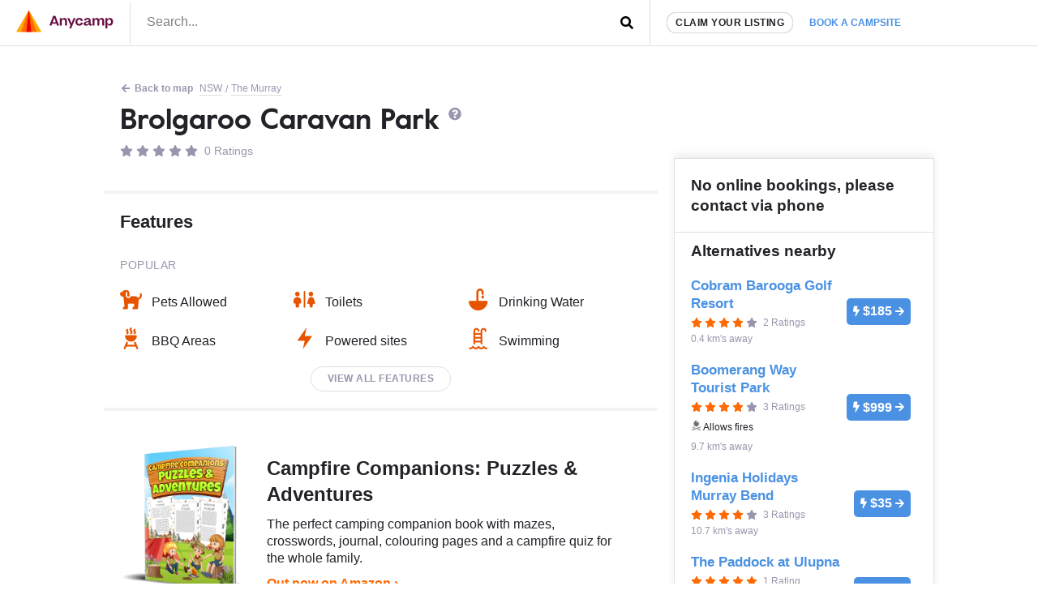

--- FILE ---
content_type: text/html; charset=UTF-8
request_url: https://www.anycamp.com.au/campsite/brolgaroo-caravan-park?utm_source=list&utm_medium=web&utm_campaign=campsites/boosey-nsw/water-and-toilets
body_size: 14079
content:
<!DOCTYPE html>
  <html lang="en">

<head>
<title>Brolgaroo Caravan Park - Anycamp</title>
<meta charset="utf-8">
      <link rel="amphtml" href="https://www.anycamp.com.au/campsite/brolgaroo-caravan-park?amp=1">
    <link rel="canonical" href="https://www.anycamp.com.au/campsite/brolgaroo-caravan-park">
  <meta name="google-site-verification" content="9OJf-MqAPOfCUWs0rELe87Xe5ardc5cQMndIBXcOjiE" />
<meta name="description" property="description" content="Near The Murray and Barooga. Pets Allowed, Toilets, Drinking Water, BBQ Areas, Powered sites and Swimming.">
    
<meta name="image" property="image" content="https://media.anycamp.com.au/c/image/upload/s--B3CnaGmB--/c_fill,h_600,w_1200/g_south_east,l_logo-white,w_250,x_80,y_40/c_fill,q_auto/meaiermwvwtghmxnbfaj">
    
<meta name="viewport" content="width=device-width,minimum-scale=1,initial-scale=1,user-scalable=no">
<meta property="og:url" content="https://www.anycamp.com.au/campsite/brolgaroo-caravan-park">
    <meta property="og:title" content="Brolgaroo Caravan Park - Anycamp">
    <meta property="og:description" content="Near The Murray and Barooga. Pets Allowed, Toilets, Drinking Water, BBQ Areas, Powered sites and Swimming.">
    <meta property="og:type" content="website">
    <meta property="og:image" content="https://media.anycamp.com.au/c/image/upload/s--B3CnaGmB--/c_fill,h_600,w_1200/g_south_east,l_logo-white,w_250,x_80,y_40/c_fill,q_auto/meaiermwvwtghmxnbfaj">
    <meta property="og:site_name" content="Anycamp">
    
<meta property="og:image:width" content="1200">
<meta property="og:image:height" content="630">
<meta property="fb:app_id" content="171583490116214">

  <meta name="apple-itunes-app" property="apple-itunes-app" content="app-id=1343507387, app-argument=aircamp://+search/campsite?name=Brolgaroo+Caravan+Park&address=13 Banker St, Barooga, New South Wales&rating=0&rating_counter=0&id=4926&url=https://www.anycamp.com.au/campsite/brolgaroo-caravan-park&image=https://media.anycamp.com.au/c/image/upload/s--FAwBUmft--/c_fill,h_400,q_auto,w_800/meaiermwvwtghmxnbfaj">
    

<link rel="icon" type="image/png" sizes="32x32" href="https://www.anycamp.com.au/assets/images/favicon.png">
<link rel="manifest" href="https://www.anycamp.com.au/v2/manifest.json">
<script data-ad-client="ca-pub-6812200920608917" async src="https://pagead2.googlesyndication.com/pagead/js/adsbygoogle.js" data-cfasync="false"></script>

<link rel="stylesheet" href="/v2/css/app.css?id=ec725719cb6745cc95d0">

<script data-cfasync="false" type="text/javascript" >
  window.instantIcons = {
    star: '<svg xmlns="http://www.w3.org/2000/svg" height="16" width="18" viewBox="0 0 576 512"><path d="M316.9 18C311.6 7 300.4 0 288.1 0s-23.4 7-28.8 18L195 150.3 51.4 171.5c-12 1.8-22 10.2-25.7 21.7s-.7 24.2 7.9 32.7L137.8 329 113.2 474.7c-2 12 3 24.2 12.9 31.3s23 8 33.8 2.3l128.3-68.5 128.3 68.5c10.8 5.7 23.9 4.9 33.8-2.3s14.9-19.3 12.9-31.3L438.5 329 542.7 225.9c8.6-8.5 11.7-21.2 7.9-32.7s-13.7-19.9-25.7-21.7L381.2 150.3 316.9 18z" /></svg>',
    'question-circle': '<svg xmlns="http://www.w3.org/2000/svg" height="16" width="16" viewBox="0 0 512 512"><path d="M504 256c0 137-111 248-248 248S8 393 8 256C8 119.1 119 8 256 8s248 111.1 248 248zM262.7 90c-54.5 0-89.3 23-116.5 63.8-3.5 5.3-2.4 12.4 2.7 16.3l34.7 26.3c5.2 3.9 12.6 3 16.7-2.1 17.9-22.7 30.1-35.8 57.3-35.8 20.4 0 45.7 13.1 45.7 33 0 15-12.4 22.7-32.5 34C247.1 238.5 216 254.9 216 296v4c0 6.6 5.4 12 12 12h56c6.6 0 12-5.4 12-12v-1.3c0-28.5 83.2-29.6 83.2-106.7 0-58-60.2-102-116.5-102zM256 338c-25.4 0-46 20.6-46 46 0 25.4 20.6 46 46 46s46-20.6 46-46c0-25.4-20.6-46-46-46z"/></svg>',
    'check-circle': '<svg xmlns="http://www.w3.org/2000/svg" height="16" width="16" viewBox="0 0 512 512"><path d="M504 256c0 137-111 248-248 248S8 393 8 256 119 8 256 8s248 111 248 248zM227.3 387.3l184-184c6.2-6.2 6.2-16.4 0-22.6l-22.6-22.6c-6.2-6.2-16.4-6.2-22.6 0L216 308.1l-70.1-70.1c-6.2-6.2-16.4-6.2-22.6 0l-22.6 22.6c-6.2 6.2-6.2 16.4 0 22.6l104 104c6.2 6.2 16.4 6.2 22.6 0z"/></svg>',
    'arrow-left': '<svg xmlns="http://www.w3.org/2000/svg" height="16" width="14" viewBox="0 0 448 512"><path d="M257.5 445.1l-22.2 22.2c-9.4 9.4-24.6 9.4-33.9 0L7 273c-9.4-9.4-9.4-24.6 0-33.9L201.4 44.7c9.4-9.4 24.6-9.4 33.9 0l22.2 22.2c9.5 9.5 9.3 25-.4 34.3L136.6 216H424c13.3 0 24 10.7 24 24v32c0 13.3-10.7 24-24 24H136.6l120.5 114.8c9.8 9.3 10 24.8 .4 34.3z"/></svg>',
    'arrow-left': '<svg xmlns="http://www.w3.org/2000/svg" height="16" width="14" viewBox="0 0 448 512"><path d="M257.5 445.1l-22.2 22.2c-9.4 9.4-24.6 9.4-33.9 0L7 273c-9.4-9.4-9.4-24.6 0-33.9L201.4 44.7c9.4-9.4 24.6-9.4 33.9 0l22.2 22.2c9.5 9.5 9.3 25-.4 34.3L136.6 216H424c13.3 0 24 10.7 24 24v32c0 13.3-10.7 24-24 24H136.6l120.5 114.8c9.8 9.3 10 24.8 .4 34.3z"/></svg>',
    'search': '<svg xmlns="http://www.w3.org/2000/svg" height="16" width="16" viewBox="0 0 512 512"><path d="M505 442.7L405.3 343c-4.5-4.5-10.6-7-17-7H372c27.6-35.3 44-79.7 44-128C416 93.1 322.9 0 208 0S0 93.1 0 208s93.1 208 208 208c48.3 0 92.7-16.4 128-44v16.3c0 6.4 2.5 12.5 7 17l99.7 99.7c9.4 9.4 24.6 9.4 33.9 0l28.3-28.3c9.4-9.4 9.4-24.6 .1-34zM208 336c-70.7 0-128-57.2-128-128 0-70.7 57.2-128 128-128 70.7 0 128 57.2 128 128 0 70.7-57.2 128-128 128z"/></svg>',
    'angle-left': '<svg xmlns="http://www.w3.org/2000/svg" height="16" width="8" viewBox="0 0 256 512"><path d="M31.7 239l136-136c9.4-9.4 24.6-9.4 33.9 0l22.6 22.6c9.4 9.4 9.4 24.6 0 33.9L127.9 256l96.4 96.4c9.4 9.4 9.4 24.6 0 33.9L201.7 409c-9.4 9.4-24.6 9.4-33.9 0l-136-136c-9.5-9.4-9.5-24.6-.1-34z"/></svg>',
    'angle-right': '<svg xmlns="http://www.w3.org/2000/svg" height="16" width="8" viewBox="0 0 256 512"><path d="M224.3 273l-136 136c-9.4 9.4-24.6 9.4-33.9 0l-22.6-22.6c-9.4-9.4-9.4-24.6 0-33.9l96.4-96.4-96.4-96.4c-9.4-9.4-9.4-24.6 0-33.9L54.3 103c9.4-9.4 24.6-9.4 33.9 0l136 136c9.5 9.4 9.5 24.6 .1 34z"/></svg>',
    'arrow-right': '<svg xmlns="http://www.w3.org/2000/svg" height="16" width="14" viewBox="0 0 448 512"><path d="M190.5 66.9l22.2-22.2c9.4-9.4 24.6-9.4 33.9 0L441 239c9.4 9.4 9.4 24.6 0 33.9L246.6 467.3c-9.4 9.4-24.6 9.4-33.9 0l-22.2-22.2c-9.5-9.5-9.3-25 .4-34.3L311.4 296H24c-13.3 0-24-10.7-24-24v-32c0-13.3 10.7-24 24-24h287.4L190.9 101.2c-9.8-9.3-10-24.8-.4-34.3z"/></svg>',
    'bolt': '<svg xmlns="http://www.w3.org/2000/svg" height="16" width="10" viewBox="0 0 320 512"><!--!Font Awesome Free 6.5.1 by @fontawesome  - https://fontawesome.com License - https://fontawesome.com/license/free Copyright 2023 Fonticons, Inc.--><path d="M296 160H180.6l42.6-129.8C227.2 15 215.7 0 200 0H56C44 0 33.8 8.9 32.2 20.8l-32 240C-1.7 275.2 9.5 288 24 288h118.7L96.6 482.5c-3.6 15.2 8 29.5 23.3 29.5 8.4 0 16.4-4.4 20.8-12l176-304c9.3-15.9-2.2-36-20.7-36z"/></svg>',
    'gas-pump': '<svg xmlns="http://www.w3.org/2000/svg" viewBox="0 0 640 640"><!--!Font Awesome Free v7.1.0 by @fontawesome  - https://fontawesome.com License - https://fontawesome.com/license/free Copyright 2025 Fonticons, Inc.--><path d="M96 128C96 92.7 124.7 64 160 64L320 64C355.3 64 384 92.7 384 128L384 320L392 320C440.6 320 480 359.4 480 408L480 440C480 453.3 490.7 464 504 464C517.3 464 528 453.3 528 440L528 286C500.4 278.9 480 253.8 480 224L480 164.5L454.2 136.2C445.3 126.4 446 111.2 455.8 102.3C465.6 93.4 480.8 94.1 489.7 103.9L561.4 182.7C570.8 193 576 206.4 576 220.4L576 440C576 479.8 543.8 512 504 512C464.2 512 432 479.8 432 440L432 408C432 385.9 414.1 368 392 368L384 368L384 529.4C393.3 532.7 400 541.6 400 552C400 565.3 389.3 576 376 576L104 576C90.7 576 80 565.3 80 552C80 541.5 86.7 532.7 96 529.4L96 128zM160 144L160 240C160 248.8 167.2 256 176 256L304 256C312.8 256 320 248.8 320 240L320 144C320 135.2 312.8 128 304 128L176 128C167.2 128 160 135.2 160 144z"/></svg>',
    'gas-pump': '<svg xmlns="http://www.w3.org/2000/svg" viewBox="0 0 640 640"><!--!Font Awesome Free v7.1.0 by @fontawesome  - https://fontawesome.com License - https://fontawesome.com/license/free Copyright 2025 Fonticons, Inc.--><path d="M96 128C96 92.7 124.7 64 160 64L320 64C355.3 64 384 92.7 384 128L384 320L392 320C440.6 320 480 359.4 480 408L480 440C480 453.3 490.7 464 504 464C517.3 464 528 453.3 528 440L528 286C500.4 278.9 480 253.8 480 224L480 164.5L454.2 136.2C445.3 126.4 446 111.2 455.8 102.3C465.6 93.4 480.8 94.1 489.7 103.9L561.4 182.7C570.8 193 576 206.4 576 220.4L576 440C576 479.8 543.8 512 504 512C464.2 512 432 479.8 432 440L432 408C432 385.9 414.1 368 392 368L384 368L384 529.4C393.3 532.7 400 541.6 400 552C400 565.3 389.3 576 376 576L104 576C90.7 576 80 565.3 80 552C80 541.5 86.7 532.7 96 529.4L96 128zM160 144L160 240C160 248.8 167.2 256 176 256L304 256C312.8 256 320 248.8 320 240L320 144C320 135.2 312.8 128 304 128L176 128C167.2 128 160 135.2 160 144z"/></svg>',
  }
</script>


<!-- Google tag (gtag.js) -->
  <script async src="https://www.googletagmanager.com/gtag/js?id=G-MNFD61GFTG" type="835adc05fcca73675fb81a21-text/javascript"></script>
  <script type="835adc05fcca73675fb81a21-text/javascript">
    window.dataLayer = window.dataLayer || [];
    function gtag(){dataLayer.push(arguments);}
    gtag('js', new Date());

    gtag('config', 'G-MNFD61GFTG', {
      'user_id': '',
    });

                  
              gtag('event', 'view_item_list', {
          "items": [
                          {"id":5028,"name":"Cobram Barooga Golf Resort","category":"caravan-park","brand":"","list_name":"Alternatives to paid: none","list_position":1,"price":185,"0":2},
                          {"id":4894,"name":"Boomerang Way Tourist Park","category":"caravan-park","brand":"","list_name":"Alternatives to paid: none","list_position":2,"price":999,"0":2},
                          {"id":6554,"name":"Ingenia Holidays Murray Bend","category":"caravan-park","brand":"Ingenia","list_name":"Alternatives to paid: none","list_position":3,"price":35,"0":2},
                          {"id":6308,"name":"The Paddock at Ulupna","category":"camp-ground","brand":"","list_name":"Alternatives to paid: none","list_position":4,"price":70,"0":2},
                          {"id":6379,"name":"Yarrawonga Riverlands","category":"caravan-park","brand":"Family Parks","list_name":"Alternatives to paid: none","list_position":5,"price":179,"0":2},
                      ]
        });
        
        window.ecAltCampsites = {
                      '5028': {"id":5028,"name":"Cobram Barooga Golf Resort","category":"caravan-park","brand":"","list_name":"Alternatives to paid: none","list_position":1,"price":185,"0":2},
                      '4894': {"id":4894,"name":"Boomerang Way Tourist Park","category":"caravan-park","brand":"","list_name":"Alternatives to paid: none","list_position":2,"price":999,"0":2},
                      '6554': {"id":6554,"name":"Ingenia Holidays Murray Bend","category":"caravan-park","brand":"Ingenia","list_name":"Alternatives to paid: none","list_position":3,"price":35,"0":2},
                      '6308': {"id":6308,"name":"The Paddock at Ulupna","category":"camp-ground","brand":"","list_name":"Alternatives to paid: none","list_position":4,"price":70,"0":2},
                      '6379': {"id":6379,"name":"Yarrawonga Riverlands","category":"caravan-park","brand":"Family Parks","list_name":"Alternatives to paid: none","list_position":5,"price":179,"0":2},
                  };
                            gtag('set', 'content_group', 'contentGroup1/Paid: none');
          
                  gtag('event', 'Viewed a paid (none) campsite', {
                                    'event_category': 'Campsite',
                          'event_label': 'Brolgaroo Caravan Park',
                                'non_interaction': true,
        });
              gtag('event', 'view_item', {
                                    'content_type': 'campsite__none__NSW',
                          'item_id': 'brolgaroo-caravan-park',
                                'non_interaction': true,
        });
                </script>
  <!-- Onesignal comment for verification 88nnd4crj7 -->

</head>
<body class="text-text">
  <noscript>
      <img height="1" width="1" src="https://www.facebook.com/tr?id=251790231964753&ev=PageView&noscript=1" />
  </noscript>
    <script type="application/ld+json">
  {
    "@context": "https://schema.org",
    "@type": "BreadcrumbList",
    "itemListElement": [{
      "@type": "ListItem",
      "position": 1,
      "name": "NSW",
      "item": "https://www.anycamp.com.au/discover/nsw"
    }
        ,{
      "@type": "ListItem",
      "position": 2,
      "name": "The Murray",
      "item": "https://www.anycamp.com.au/visit/the-murray-nsw"
    }
        ]
  }
</script>
            <script type="application/ld+json">{"@context":"https:\/\/schema.org","@type":"Campground","name":"Brolgaroo Caravan Park","url":"\/campsite\/brolgaroo-caravan-park","telephone":"03 5873 4331","address":"13 Banker St, Barooga, New South Wales","review":[],"areaServed":"NSW","image":"https:\/\/media.anycamp.com.au\/c\/image\/upload\/s--FAwBUmft--\/c_fill,h_400,q_auto,w_800\/meaiermwvwtghmxnbfaj"}</script>
            <div id="app">
    <div class="border-b">
      <div class="d:container mx-auto flex items-center">
        <div class="w-1/2 d:w-auto py-0.5 border-r pr-1 pl-1">
          <a href="https://www.anycamp.com.au" class="block">
            <img
    alt="Anycamp logo"
    width="120"
    height="28"
    style=""
        src="https://www.anycamp.com.au/v2/images/logo.png"
    class=""
      />
          </a>
        </div>
        <div class="w-1/2 self-stretch flex">
          <form method="GET" action="https://www.anycamp.com.au/discover" accept-charset="UTF-8" class="w-full relative flex items-center" target="_top">
<header-search inline-template>
  <div class="w-full">
        <input placeholder="Search..." class="py-0.4 px-1 pb-0.5 w-full h-full focus:outline-none block" v-model="query" @input="getResults" name="search" type="text" value="">
    <div class="absolute pin-r pin-t">
      <button type="submit" class="p-1">
                  <span class="instant-icon " id="instant-icon" title="" style=""></span>
<script data-cfasync="false" type="text/javascript">
  (function () {
  // Refer to instant-icons in page head.
  const iconEl = document.getElementById('instant-icon');

  iconEl.innerHTML = window.instantIcons['search'];

  iconEl.removeAttribute('id');
  })()
</script>
              </button>
    </div>
        <div class="header-search__results border w-screen d:w-full" v-if="isActive" v-cloak>
      <div class="header-search__result-box flex flex-col">
        <div class="flex-1 overflow-y-auto scrolling-touch">
          <div class="border-b flex items-center" v-if="isLoading || (results.features && results.features.length)">
            <div class="flex flex-wrap mb-0.5" v-if="results.features && results.features.length">
              <div class="px-0.5 mt-0.5" v-for="(feature, index) in results.features" :key="feature.id" :class="index > 0 ? 'border-l' : ''">
                <a :href="feature.url" class="text-text text-center no-underline block pl-0.4 pr-0.5 py-0.2 flex items-center hover:bg-grey-light rounded-sm text-left">
                  <img :src="feature.icon_src" :alt="feature.name" width="26" height="26" />
                  <span v-text="feature.name" class="font-bold flex-1 block text-primary text-small ml-0.4 flex-1"></span>
                </a>
              </div>
            </div>
            <div v-if="isLoading" class="text-left p-0.5 flex items-center ml-auto mr-0">
              <svg class="spinner" viewBox="0 0 32 32" style="width: 32px; height: 32px">
  <circle class="path" cx="16" cy="16" r="10" fill="none" strokeWidth="3"></circle>
</svg>            </div>
            <div v-if="!isLoading" class="ml-auto mr-0 p-0.5 text-faded">
            </div>
          </div>
          <div v-if="results.locations && results.locations.length" class="border-b">
            <h3 class="text-h4 px-0.5 pt-0.5 uppercase text-faded">Places</h3>
            <a :key="location.id" :href="location.url" v-for="location in results.locations" class="text-text no-underline block p-0.5 items-center hover:bg-grey-light">
              <h3 v-text="location.name" class="font-bold flex-1 text-h3"></h3>
              <p class="text-faded text-medium" v-text="location.description"></p>
            </a>
          </div>
          <div v-if="results.campsites && results.campsites.length">
            <h3 class="text-h4 px-0.5 pt-0.5 uppercase text-faded">Campsites</h3>
            <a :key="campsite.id" :href="campsite.url" v-for="campsite in results.campsites" class="text-text no-underline block p-0.5 flex items-center hover:bg-grey-light">
              <img :src="campsite.image" :alt="campsite.name" width="100" height="50" class="mr-0.5 rounded" v-bind:style="{ backgroundColor: '#' + campsite.color }" />
              <div>
                <h3 v-text="campsite.name" class="font-bold flex-1 text-h3"></h3>
                <p class="text-faded text-medium" v-text="campsite.address"></p>
              </div>
            </a>
          </div>
        </div>
      </div>
    </div>
        </div>
</header-search>
</form>        </div>
        <div class="flex-grow hidden d:flex border-l self-stretch items-center pl-1">
          <a href="https://www.anycamp.com.au/partner" class="block rounded-pill bg-white border py-0.2 px-0.5 text-small uppercase text-text no-underline font-bold tracking-0.5 shadow whitespace-no-wrap">Claim your listing</a>
          <div class="relative">
            <a href="https://www.anycamp.com.au/stay/search" target="_blank" class="no-underline text-text p-1 text-booking-blue text-small font-bold uppercase whitespace-no-wrap js-book-a-campsite-link relative z-10 bg-white block rounded-t-md">Book a campsite</a>
            <div class="hidden js-stay-search-popover">
    <div class="fixed pin js-stay-search-popover-overlay" style="background-color:rgba(0,0,0,0.4); z-index: 9"></div>
    <div class="absolute bg-white shadow-spread pin-r z-10 rounded-md" style="top:100%; border-top-right-radius: 0">
      <iframe src="about:blank" width="400" height="600" class="rounded-md js-search-frame m-0.2 block"
        style="border-top-right-radius: 0"></iframe>
    </div>
  </div>
          </div>
        </div>
      </div>
    </div>
                <article class="pb-4">
  <div class="container mx-auto d:my-1">
    <div class="flex flex-wrap items-center pt-0 pt-1 px-0.8 text-small text-faded">
      <a href="https://www.anycamp.com.au/map?lat=-35.907792&amp;lon=145.688957"
        class="w-full d:w-auto mx-0.2 text-faded hover:text-primary mr-0.2 my-0.2 pb-1px no-underline font-bold">
          <span class="instant-icon mr-1px" id="instant-icon" title="" style=""></span>
<script data-cfasync="false" type="text/javascript">
  (function () {
  // Refer to instant-icons in page head.
  const iconEl = document.getElementById('instant-icon');

  iconEl.innerHTML = window.instantIcons['arrow-left'];

  iconEl.removeAttribute('id');
  })()
</script>
         Back to map</a>
      <a href="https://www.anycamp.com.au/discover/nsw"
        class="mx-0.2 text-faded mr-0.2 my-0.2 no-underline border-b over:text-primary">NSW</a>
            / <a href="https://www.anycamp.com.au/discover/nsw/the-murray"
        class="whitespace-no-wrap mr-0.2 ml-0.2 my-0.2 mx-0.2 text-faded no-underline border-b hover:text-primary">The Murray</a>
          </div>
    <header class="px-1 pt-0.2 pb-1 mb-0.5">
      <h1 class="text-h1 leading-h font-serif">
        Brolgaroo Caravan Park
                <span class="instant-icon fill-faded text-faded" id="instant-icon" title="Unverified location" style="top:-5px; position: relative; width: 16px;"></span>
<script data-cfasync="false" type="text/javascript">
  (function () {
  // Refer to instant-icons in page head.
  const iconEl = document.getElementById('instant-icon');

  iconEl.innerHTML = window.instantIcons['question-circle'];

  iconEl.removeAttribute('id');
  })()
</script>
              </h1>
      <div class="mt-0.6 text-h4">
        <span class="inline-block">
      <span class="instant-icon fill-faded" id="instant-icon" title="" style="width: 16px"></span>
<script data-cfasync="false" type="text/javascript">
  (function () {
  // Refer to instant-icons in page head.
  const iconEl = document.getElementById('instant-icon');

  iconEl.innerHTML = window.instantIcons['star'];

  iconEl.removeAttribute('id');
  })()
</script>
        <span class="instant-icon fill-faded" id="instant-icon" title="" style="width: 16px"></span>
<script data-cfasync="false" type="text/javascript">
  (function () {
  // Refer to instant-icons in page head.
  const iconEl = document.getElementById('instant-icon');

  iconEl.innerHTML = window.instantIcons['star'];

  iconEl.removeAttribute('id');
  })()
</script>
        <span class="instant-icon fill-faded" id="instant-icon" title="" style="width: 16px"></span>
<script data-cfasync="false" type="text/javascript">
  (function () {
  // Refer to instant-icons in page head.
  const iconEl = document.getElementById('instant-icon');

  iconEl.innerHTML = window.instantIcons['star'];

  iconEl.removeAttribute('id');
  })()
</script>
        <span class="instant-icon fill-faded" id="instant-icon" title="" style="width: 16px"></span>
<script data-cfasync="false" type="text/javascript">
  (function () {
  // Refer to instant-icons in page head.
  const iconEl = document.getElementById('instant-icon');

  iconEl.innerHTML = window.instantIcons['star'];

  iconEl.removeAttribute('id');
  })()
</script>
        <span class="instant-icon fill-faded" id="instant-icon" title="" style="width: 16px"></span>
<script data-cfasync="false" type="text/javascript">
  (function () {
  // Refer to instant-icons in page head.
  const iconEl = document.getElementById('instant-icon');

  iconEl.innerHTML = window.instantIcons['star'];

  iconEl.removeAttribute('id');
  })()
</script>
  </span>
  <span class="text-faded ml-0.2">0 Ratings</span>
      </div>
      <div class="d:hidden mt-1 flex">
        <a href="https://www.anycamp.com.au/ios?s=detail-banner" target="_blank" class="mr-0.5">
  <img
    alt="Download Anycamp on iOS App Store"
    width="120"
    height="40"
    style=""
        src="https://www.anycamp.com.au/assets/images/app-store-banner.png"
    class=""
      />
</a>
<a href="https://www.anycamp.com.au/android?s=detail-banner" target="_blank">
  <img
    alt="Download Anycamp on iOS App Store"
    width="134"
    height="40"
    style=""
        src="https://www.anycamp.com.au/assets/images/play-store-banner.png"
    class=""
      />
</a>      </div>
                </header>
  </div>
    <div class="container mx-auto">
    <div class="d:flex">
      <div class="d:w-2/3">
        
        <hr id="section-features" />
        <section class="px-1 pb-1 pt-0.5">
          <h2 class="text-h2 mb-1.5 text-text pt-0.5 flex justify-between ">
  Features
</h2>          <h4 class="text-h4 text-faded uppercase tracking-0.5 font-normal mb-1">
  Popular
</h4><ul class="list-reset flex flex-wrap ">
          <li class="w-1/2 d:w-1/3 flex items-center mb-0.8 ">
      <div class="mr-0.6">
        <img
    alt="Icon for Pets Allowed"
    width="27"
    height="27"
    style=""
        src="https://media.anycamp.com.au/c/image/fetch/s--GtKB2oyj--/c_pad,f_auto,h_54,q_auto,w_54/https://www.anycamp.com.au/v2/images/feature-icons/feature_6.png"
    class=" "
      />
      </div>
              Pets Allowed
          </li>
          <li class="w-1/2 d:w-1/3 flex items-center mb-0.8 ">
      <div class="mr-0.6">
        <img
    alt="Icon for Toilets"
    width="27"
    height="27"
    style=""
        src="https://media.anycamp.com.au/c/image/fetch/s--9ZHqozM9--/c_pad,f_auto,h_54,q_auto,w_54/https://www.anycamp.com.au/v2/images/feature-icons/feature_8.png"
    class=" "
      />
      </div>
              Toilets
          </li>
          <li class="w-1/2 d:w-1/3 flex items-center mb-0.8 ">
      <div class="mr-0.6">
        <img
    alt="Icon for Drinking Water"
    width="27"
    height="27"
    style=""
        src="https://media.anycamp.com.au/c/image/fetch/s--P48f48xy--/c_pad,f_auto,h_54,q_auto,w_54/https://www.anycamp.com.au/v2/images/feature-icons/feature_9.png"
    class=" "
      />
      </div>
              Drinking Water
          </li>
          <li class="w-1/2 d:w-1/3 flex items-center mb-0.8 ">
      <div class="mr-0.6">
        <img
    alt="Icon for BBQ Areas"
    width="27"
    height="27"
    style=""
        src="https://media.anycamp.com.au/c/image/fetch/s--ueb-OcUk--/c_pad,f_auto,h_54,q_auto,w_54/https://www.anycamp.com.au/v2/images/feature-icons/feature_10.png"
    class=" "
      />
      </div>
              BBQ Areas
          </li>
          <li class="w-1/2 d:w-1/3 flex items-center mb-0.8 ">
      <div class="mr-0.6">
        <img
    alt="Icon for Powered sites"
    width="27"
    height="27"
    style=""
        src="https://media.anycamp.com.au/c/image/fetch/s--9NM88nQA--/c_pad,f_auto,h_54,q_auto,w_54/https://www.anycamp.com.au/v2/images/feature-icons/feature_11.png"
    class=" "
      />
      </div>
              Powered sites
          </li>
          <li class="w-1/2 d:w-1/3 flex items-center mb-0.8 ">
      <div class="mr-0.6">
        <img
    alt="Icon for Swimming"
    width="27"
    height="27"
    style=""
        src="https://media.anycamp.com.au/c/image/fetch/s--bR59CiHK--/c_pad,f_auto,h_54,q_auto,w_54/https://www.anycamp.com.au/v2/images/feature-icons/feature_43.png"
    class=" "
      />
      </div>
              Swimming
          </li>
  </ul>

<center>
  <button
    class="uppercase text-faded border no-underline inline-block text-small font-bold py-0.4 px-1 tracking-0.5  js-toggle-modal-mxejr0SsQolLQPZLX"
    style="border-radius:17px"
    on="tap:mxejr0SsQolLQPZLX"
  >
    View all features
  </button>
</center>

<div class="modal--invisible fixed pin p-1 z-10 modal" id="mxejr0SsQolLQPZLX">
    <div class="fixed pin js-toggle-modal-mxejr0SsQolLQPZLX" style="background: rgba(0,0,0,0.5);"></div>
    <div class="container mx-auto relative z-1 h-full">
      <a class="pin-r pin-t absolute px-1 py-1 d:px-3 d:py-2 z-1 js-toggle-modal-mxejr0SsQolLQPZLX text-text" href="#">
        <span class="fa fa-times"></span>
      </a>
      <div class="overflow-y-auto scrolling-touch absolute pin desktop:m-1 modal__content">
        <div class="bg-white pt-0.5 px-1">
  <div>
    <h4 class="text-h4 text-faded uppercase tracking-0.5 font-normal py-0.5 mb-0.5 bg-white">
  Popular
</h4>    <ul class="list-reset flex flex-wrap ">
          <li class="w-1/2 d:w-1/3 flex items-center mb-0.8 ">
      <div class="mr-0.6">
        <img
    alt="Icon for Pets Allowed"
    width="27"
    height="27"
    style=""
        src="https://media.anycamp.com.au/c/image/fetch/s--GtKB2oyj--/c_pad,f_auto,h_54,q_auto,w_54/https://www.anycamp.com.au/v2/images/feature-icons/feature_6.png"
    class=" "
      />
      </div>
              Pets Allowed
          </li>
          <li class="w-1/2 d:w-1/3 flex items-center mb-0.8 line-through text-faded-light">
      <div class="mr-0.6">
        <img
    alt="Icon for Free"
    width="27"
    height="27"
    style=""
        src="https://media.anycamp.com.au/c/image/fetch/s--u2-9cWwr--/c_pad,f_auto,h_54,q_auto,w_54/https://www.anycamp.com.au/v2/images/feature-icons/feature_7.png"
    class="greyscale "
      />
      </div>
              Free
          </li>
          <li class="w-1/2 d:w-1/3 flex items-center mb-0.8 ">
      <div class="mr-0.6">
        <img
    alt="Icon for Toilets"
    width="27"
    height="27"
    style=""
        src="https://media.anycamp.com.au/c/image/fetch/s--9ZHqozM9--/c_pad,f_auto,h_54,q_auto,w_54/https://www.anycamp.com.au/v2/images/feature-icons/feature_8.png"
    class=" "
      />
      </div>
              Toilets
          </li>
          <li class="w-1/2 d:w-1/3 flex items-center mb-0.8 ">
      <div class="mr-0.6">
        <img
    alt="Icon for Drinking Water"
    width="27"
    height="27"
    style=""
        src="https://media.anycamp.com.au/c/image/fetch/s--P48f48xy--/c_pad,f_auto,h_54,q_auto,w_54/https://www.anycamp.com.au/v2/images/feature-icons/feature_9.png"
    class=" "
      />
      </div>
              Drinking Water
          </li>
          <li class="w-1/2 d:w-1/3 flex items-center mb-0.8 ">
      <div class="mr-0.6">
        <img
    alt="Icon for BBQ Areas"
    width="27"
    height="27"
    style=""
        src="https://media.anycamp.com.au/c/image/fetch/s--ueb-OcUk--/c_pad,f_auto,h_54,q_auto,w_54/https://www.anycamp.com.au/v2/images/feature-icons/feature_10.png"
    class=" "
      />
      </div>
              BBQ Areas
          </li>
          <li class="w-1/2 d:w-1/3 flex items-center mb-0.8 ">
      <div class="mr-0.6">
        <img
    alt="Icon for Powered sites"
    width="27"
    height="27"
    style=""
        src="https://media.anycamp.com.au/c/image/fetch/s--9NM88nQA--/c_pad,f_auto,h_54,q_auto,w_54/https://www.anycamp.com.au/v2/images/feature-icons/feature_11.png"
    class=" "
      />
      </div>
              Powered sites
          </li>
          <li class="w-1/2 d:w-1/3 flex items-center mb-0.8 line-through text-faded-light">
      <div class="mr-0.6">
        <img
    alt="Icon for Showers"
    width="27"
    height="27"
    style=""
        src="https://media.anycamp.com.au/c/image/fetch/s--JpBMee_t--/c_pad,f_auto,h_54,q_auto,w_54/https://www.anycamp.com.au/v2/images/feature-icons/feature_29.png"
    class="greyscale "
      />
      </div>
              Showers
          </li>
          <li class="w-1/2 d:w-1/3 flex items-center mb-0.8 ">
      <div class="mr-0.6">
        <img
    alt="Icon for Swimming"
    width="27"
    height="27"
    style=""
        src="https://media.anycamp.com.au/c/image/fetch/s--bR59CiHK--/c_pad,f_auto,h_54,q_auto,w_54/https://www.anycamp.com.au/v2/images/feature-icons/feature_43.png"
    class=" "
      />
      </div>
              Swimming
          </li>
          <li class="w-1/2 d:w-1/3 flex items-center mb-0.8 line-through text-faded-light">
      <div class="mr-0.6">
        <img
    alt="Icon for Allows fires"
    width="27"
    height="27"
    style=""
        src="https://media.anycamp.com.au/c/image/fetch/s--CEn_jnzh--/c_pad,f_auto,h_54,q_auto,w_54/https://www.anycamp.com.au/v2/images/feature-icons/feature_54.png"
    class="greyscale "
      />
      </div>
              Allows fires
          </li>
  </ul>  </div>
  <div>
    <h4 class="text-h4 text-faded uppercase tracking-0.5 font-normal py-0.5 mb-0.5 bg-white">
  Activities
</h4>    <ul class="list-reset flex flex-wrap ">
          <li class="w-1/2 d:w-1/3 flex items-center mb-0.8 line-through text-faded-light">
      <div class="mr-0.6">
        <img
    alt="Icon for Water slide"
    width="27"
    height="27"
    style=""
        src="https://media.anycamp.com.au/c/image/fetch/s--RdvKO115--/c_pad,f_auto,h_54,q_auto,w_54/https://www.anycamp.com.au/v2/images/feature-icons/feature_3.png"
    class="greyscale "
      />
      </div>
              Water slide
          </li>
          <li class="w-1/2 d:w-1/3 flex items-center mb-0.8 line-through text-faded-light">
      <div class="mr-0.6">
        <img
    alt="Icon for Biking"
    width="27"
    height="27"
    style=""
        src="https://media.anycamp.com.au/c/image/fetch/s--eOL0j_n2--/c_pad,f_auto,h_54,q_auto,w_54/https://www.anycamp.com.au/v2/images/feature-icons/feature_39.png"
    class="greyscale "
      />
      </div>
              Biking
          </li>
          <li class="w-1/2 d:w-1/3 flex items-center mb-0.8 line-through text-faded-light">
      <div class="mr-0.6">
        <img
    alt="Icon for Hiking"
    width="27"
    height="27"
    style=""
        src="https://media.anycamp.com.au/c/image/fetch/s--OGaXtxDC--/c_pad,f_auto,h_54,q_auto,w_54/https://www.anycamp.com.au/v2/images/feature-icons/feature_40.png"
    class="greyscale "
      />
      </div>
              Hiking
          </li>
          <li class="w-1/2 d:w-1/3 flex items-center mb-0.8 line-through text-faded-light">
      <div class="mr-0.6">
        <img
    alt="Icon for Fishing"
    width="27"
    height="27"
    style=""
        src="https://media.anycamp.com.au/c/image/fetch/s--sF6mN8VC--/c_pad,f_auto,h_54,q_auto,w_54/https://www.anycamp.com.au/v2/images/feature-icons/feature_41.png"
    class="greyscale "
      />
      </div>
              Fishing
          </li>
          <li class="w-1/2 d:w-1/3 flex items-center mb-0.8 line-through text-faded-light">
      <div class="mr-0.6">
        <img
    alt="Icon for Walking Trails"
    width="27"
    height="27"
    style=""
        src="https://media.anycamp.com.au/c/image/fetch/s--7NOQiMlo--/c_pad,f_auto,h_54,q_auto,w_54/https://www.anycamp.com.au/v2/images/feature-icons/feature_42.png"
    class="greyscale "
      />
      </div>
              Walking Trails
          </li>
          <li class="w-1/2 d:w-1/3 flex items-center mb-0.8 line-through text-faded-light">
      <div class="mr-0.6">
        <img
    alt="Icon for 4WD Trails"
    width="27"
    height="27"
    style=""
        src="https://media.anycamp.com.au/c/image/fetch/s--nnNC7s5i--/c_pad,f_auto,h_54,q_auto,w_54/https://www.anycamp.com.au/v2/images/feature-icons/feature_44.png"
    class="greyscale "
      />
      </div>
              4WD Trails
          </li>
          <li class="w-1/2 d:w-1/3 flex items-center mb-0.8 line-through text-faded-light">
      <div class="mr-0.6">
        <img
    alt="Icon for Bar"
    width="27"
    height="27"
    style=""
        src="https://media.anycamp.com.au/c/image/fetch/s--vDIrnLw8--/c_pad,f_auto,h_54,q_auto,w_54/https://www.anycamp.com.au/v2/images/feature-icons/feature_48.png"
    class="greyscale "
      />
      </div>
              Bar
          </li>
  </ul>  </div>
  <div>
    <h4 class="text-h4 text-faded uppercase tracking-0.5 font-normal py-0.5 mb-0.5 bg-white">
  Type
</h4>    <ul class="list-reset flex flex-wrap ">
          <li class="w-1/2 d:w-1/3 flex items-center mb-0.8 line-through text-faded-light">
      <div class="mr-0.6">
        <img
    alt="Icon for Next to car"
    width="27"
    height="27"
    style=""
        src="https://media.anycamp.com.au/c/image/fetch/s--PacKp6Un--/c_pad,f_auto,h_54,q_auto,w_54/https://www.anycamp.com.au/v2/images/feature-icons/feature_12.png"
    class="greyscale "
      />
      </div>
              Next to car
          </li>
          <li class="w-1/2 d:w-1/3 flex items-center mb-0.8 line-through text-faded-light">
      <div class="mr-0.6">
        <img
    alt="Icon for Allotted Site"
    width="27"
    height="27"
    style=""
        src="https://media.anycamp.com.au/c/image/fetch/s--fGTC1fFp--/c_pad,f_auto,h_54,q_auto,w_54/https://www.anycamp.com.au/v2/images/feature-icons/feature_13.png"
    class="greyscale "
      />
      </div>
              Allotted Site
          </li>
          <li class="w-1/2 d:w-1/3 flex items-center mb-0.8 line-through text-faded-light">
      <div class="mr-0.6">
        <img
    alt="Icon for Short walk to car"
    width="27"
    height="27"
    style=""
        src="https://media.anycamp.com.au/c/image/fetch/s--_z40zNUV--/c_pad,f_auto,h_54,q_auto,w_54/https://www.anycamp.com.au/v2/images/feature-icons/feature_14.png"
    class="greyscale "
      />
      </div>
              Short walk to car
          </li>
          <li class="w-1/2 d:w-1/3 flex items-center mb-0.8 ">
      <div class="mr-0.6">
        <img
    alt="Icon for Caravans"
    width="27"
    height="27"
    style=""
        src="https://media.anycamp.com.au/c/image/fetch/s--WrbM24-Q--/c_pad,f_auto,h_54,q_auto,w_54/https://www.anycamp.com.au/v2/images/feature-icons/feature_15.png"
    class=" "
      />
      </div>
              Caravans
          </li>
          <li class="w-1/2 d:w-1/3 flex items-center mb-0.8 ">
      <div class="mr-0.6">
        <img
    alt="Icon for Camper Trailers"
    width="27"
    height="27"
    style=""
        src="https://media.anycamp.com.au/c/image/fetch/s--TuYK0Bnj--/c_pad,f_auto,h_54,q_auto,w_54/https://www.anycamp.com.au/v2/images/feature-icons/feature_16.png"
    class=" "
      />
      </div>
              Camper Trailers
          </li>
          <li class="w-1/2 d:w-1/3 flex items-center mb-0.8 line-through text-faded-light">
      <div class="mr-0.6">
        <img
    alt="Icon for Glamping"
    width="27"
    height="27"
    style=""
        src="https://media.anycamp.com.au/c/image/fetch/s--VDAuRXFw--/c_pad,f_auto,h_54,q_auto,w_54/https://www.anycamp.com.au/v2/images/feature-icons/feature_17.png"
    class="greyscale "
      />
      </div>
              Glamping
          </li>
          <li class="w-1/2 d:w-1/3 flex items-center mb-0.8 ">
      <div class="mr-0.6">
        <img
    alt="Icon for Cabins Available"
    width="27"
    height="27"
    style=""
        src="https://media.anycamp.com.au/c/image/fetch/s--Dvbr-lPD--/c_pad,f_auto,h_54,q_auto,w_54/https://www.anycamp.com.au/v2/images/feature-icons/feature_33.png"
    class=" "
      />
      </div>
              Cabins Available
          </li>
          <li class="w-1/2 d:w-1/3 flex items-center mb-0.8 line-through text-faded-light">
      <div class="mr-0.6">
        <img
    alt="Icon for Pub"
    width="27"
    height="27"
    style=""
        src="https://media.anycamp.com.au/c/image/fetch/s--V9ojjho2--/c_pad,f_auto,h_54,q_auto,w_54/https://www.anycamp.com.au/v2/images/feature-icons/feature_64.png"
    class="greyscale "
      />
      </div>
              Pub
          </li>
  </ul>  </div>
  <div>
    <h4 class="text-h4 text-faded uppercase tracking-0.5 font-normal py-0.5 mb-0.5 bg-white">
  For Kids
</h4>    <ul class="list-reset flex flex-wrap ">
          <li class="w-1/2 d:w-1/3 flex items-center mb-0.8 line-through text-faded-light">
      <div class="mr-0.6">
        <img
    alt="Icon for Jumping pillow"
    width="27"
    height="27"
    style=""
        src="https://media.anycamp.com.au/c/image/fetch/s--Oo6wiOq8--/c_pad,f_auto,h_54,q_auto,w_54/https://www.anycamp.com.au/v2/images/feature-icons/feature_1.png"
    class="greyscale "
      />
      </div>
              Jumping pillow
          </li>
          <li class="w-1/2 d:w-1/3 flex items-center mb-0.8 line-through text-faded-light">
      <div class="mr-0.6">
        <img
    alt="Icon for Horse riding"
    width="27"
    height="27"
    style=""
        src="https://media.anycamp.com.au/c/image/fetch/s--bXpe47yN--/c_pad,f_auto,h_54,q_auto,w_54/https://www.anycamp.com.au/v2/images/feature-icons/feature_45.png"
    class="greyscale "
      />
      </div>
              Horse riding
          </li>
          <li class="w-1/2 d:w-1/3 flex items-center mb-0.8 line-through text-faded-light">
      <div class="mr-0.6">
        <img
    alt="Icon for Kids play park"
    width="27"
    height="27"
    style=""
        src="https://media.anycamp.com.au/c/image/fetch/s--HZYom0W0--/c_pad,f_auto,h_54,q_auto,w_54/https://www.anycamp.com.au/v2/images/feature-icons/feature_46.png"
    class="greyscale "
      />
      </div>
              Kids play park
          </li>
          <li class="w-1/2 d:w-1/3 flex items-center mb-0.8 line-through text-faded-light">
      <div class="mr-0.6">
        <img
    alt="Icon for Organised kids activities"
    width="27"
    height="27"
    style=""
        src="https://media.anycamp.com.au/c/image/fetch/s--TC2J5bN9--/c_pad,f_auto,h_54,q_auto,w_54/https://www.anycamp.com.au/v2/images/feature-icons/feature_47.png"
    class="greyscale "
      />
      </div>
              Organised kids activities
          </li>
          <li class="w-1/2 d:w-1/3 flex items-center mb-0.8 line-through text-faded-light">
      <div class="mr-0.6">
        <img
    alt="Icon for TAWK Supporters"
    width="27"
    height="27"
    style=""
        src="https://media.anycamp.com.au/c/image/fetch/s--NrmFxsXx--/c_pad,f_auto,h_54,q_auto,w_54/https://www.anycamp.com.au/v2/images/feature-icons/feature_63.png"
    class="greyscale "
      />
      </div>
              TAWK Supporters
          </li>
  </ul>  </div>
  <div>
    <h4 class="text-h4 text-faded uppercase tracking-0.5 font-normal py-0.5 mb-0.5 bg-white">
  Ownership
</h4>    <ul class="list-reset flex flex-wrap ">
          <li class="w-1/2 d:w-1/3 flex items-center mb-0.8 line-through text-faded-light">
      <div class="mr-0.6">
        <img
    alt="Icon for National Parks"
    width="27"
    height="27"
    style=""
        src="https://media.anycamp.com.au/c/image/fetch/s--wUnnl9Kv--/c_pad,f_auto,h_54,q_auto,w_54/https://www.anycamp.com.au/v2/images/feature-icons/feature_18.png"
    class="greyscale "
      />
      </div>
              National Parks
          </li>
          <li class="w-1/2 d:w-1/3 flex items-center mb-0.8 line-through text-faded-light">
      <div class="mr-0.6">
        <img
    alt="Icon for State Forest"
    width="27"
    height="27"
    style=""
        src="https://media.anycamp.com.au/c/image/fetch/s---XpU9zKS--/c_pad,f_auto,h_54,q_auto,w_54/https://www.anycamp.com.au/v2/images/feature-icons/feature_19.png"
    class="greyscale "
      />
      </div>
              State Forest
          </li>
          <li class="w-1/2 d:w-1/3 flex items-center mb-0.8 line-through text-faded-light">
      <div class="mr-0.6">
        <img
    alt="Icon for Independent"
    width="27"
    height="27"
    style=""
        src="https://media.anycamp.com.au/c/image/fetch/s--ThdfNPqx--/c_pad,f_auto,h_54,q_auto,w_54/https://www.anycamp.com.au/v2/images/feature-icons/feature_20.png"
    class="greyscale "
      />
      </div>
              Independent
          </li>
          <li class="w-1/2 d:w-1/3 flex items-center mb-0.8 line-through text-faded-light">
      <div class="mr-0.6">
        <img
    alt="Icon for BIG4"
    width="27"
    height="27"
    style=""
        src="https://media.anycamp.com.au/c/image/fetch/s--SrjRozAv--/c_pad,f_auto,h_54,q_auto,w_54/https://www.anycamp.com.au/v2/images/feature-icons/feature_21.png"
    class="greyscale "
      />
      </div>
              BIG4
          </li>
          <li class="w-1/2 d:w-1/3 flex items-center mb-0.8 line-through text-faded-light">
      <div class="mr-0.6">
        <img
    alt="Icon for Kui Parks"
    width="27"
    height="27"
    style=""
        src="https://media.anycamp.com.au/c/image/fetch/s--wBPqm8uB--/c_pad,f_auto,h_54,q_auto,w_54/https://www.anycamp.com.au/v2/images/feature-icons/feature_55.png"
    class="greyscale "
      />
      </div>
              Kui Parks
          </li>
          <li class="w-1/2 d:w-1/3 flex items-center mb-0.8 line-through text-faded-light">
      <div class="mr-0.6">
        <img
    alt="Icon for Aspen Parks"
    width="27"
    height="27"
    style=""
        src="https://media.anycamp.com.au/c/image/fetch/s--NfDTLTL6--/c_pad,f_auto,h_54,q_auto,w_54/https://www.anycamp.com.au/v2/images/feature-icons/feature_58.png"
    class="greyscale "
      />
      </div>
              Aspen Parks
          </li>
          <li class="w-1/2 d:w-1/3 flex items-center mb-0.8 line-through text-faded-light">
      <div class="mr-0.6">
        <img
    alt="Icon for Discovery Holiday Parks"
    width="27"
    height="27"
    style=""
        src="https://media.anycamp.com.au/c/image/fetch/s--zU1jqBVu--/c_pad,f_auto,h_54,q_auto,w_54/https://www.anycamp.com.au/v2/images/feature-icons/feature_59.png"
    class="greyscale "
      />
      </div>
              Discovery Holiday Parks
          </li>
          <li class="w-1/2 d:w-1/3 flex items-center mb-0.8 line-through text-faded-light">
      <div class="mr-0.6">
        <img
    alt="Icon for Family Parks"
    width="27"
    height="27"
    style=""
        src="https://media.anycamp.com.au/c/image/fetch/s--JMhlD69H--/c_pad,f_auto,h_54,q_auto,w_54/https://www.anycamp.com.au/v2/images/feature-icons/feature_60.png"
    class="greyscale "
      />
      </div>
              Family Parks
          </li>
          <li class="w-1/2 d:w-1/3 flex items-center mb-0.8 line-through text-faded-light">
      <div class="mr-0.6">
        <img
    alt="Icon for Reflections"
    width="27"
    height="27"
    style=""
        src="https://media.anycamp.com.au/c/image/fetch/s--aTIusc6s--/c_pad,f_auto,h_54,q_auto,w_54/https://www.anycamp.com.au/v2/images/feature-icons/feature_61.png"
    class="greyscale "
      />
      </div>
              Reflections
          </li>
          <li class="w-1/2 d:w-1/3 flex items-center mb-0.8 line-through text-faded-light">
      <div class="mr-0.6">
        <img
    alt="Icon for Top Parks"
    width="27"
    height="27"
    style=""
        src="https://media.anycamp.com.au/c/image/fetch/s--wyAkqHa3--/c_pad,f_auto,h_54,q_auto,w_54/https://www.anycamp.com.au/v2/images/feature-icons/feature_62.png"
    class="greyscale "
      />
      </div>
              Top Parks
          </li>
          <li class="w-1/2 d:w-1/3 flex items-center mb-0.8 line-through text-faded-light">
      <div class="mr-0.6">
        <img
    alt="Icon for NRMA"
    width="27"
    height="27"
    style=""
        src="https://media.anycamp.com.au/c/image/fetch/s---K8nb1xJ--/c_pad,f_auto,h_54,q_auto,w_54/https://www.anycamp.com.au/v2/images/feature-icons/feature_69.png"
    class="greyscale "
      />
      </div>
              NRMA
          </li>
          <li class="w-1/2 d:w-1/3 flex items-center mb-0.8 line-through text-faded-light">
      <div class="mr-0.6">
        <img
    alt="Icon for Holiday Haven"
    width="27"
    height="27"
    style=""
        src="https://media.anycamp.com.au/c/image/fetch/s--ElRJJYQM--/c_pad,f_auto,h_54,q_auto,w_54/https://www.anycamp.com.au/v2/images/feature-icons/feature_70.png"
    class="greyscale "
      />
      </div>
              Holiday Haven
          </li>
          <li class="w-1/2 d:w-1/3 flex items-center mb-0.8 line-through text-faded-light">
      <div class="mr-0.6">
        <img
    alt="Icon for Ingenia"
    width="27"
    height="27"
    style=""
        src="https://media.anycamp.com.au/c/image/fetch/s--9fRYCVQ0--/c_pad,f_auto,h_54,q_auto,w_54/https://www.anycamp.com.au/v2/images/feature-icons/feature_71.png"
    class="greyscale "
      />
      </div>
              Ingenia
          </li>
  </ul>  </div>
  <div>
    <h4 class="text-h4 text-faded uppercase tracking-0.5 font-normal py-0.5 mb-0.5 bg-white">
  Access
</h4>    <ul class="list-reset flex flex-wrap ">
          <li class="w-1/2 d:w-1/3 flex items-center mb-0.8 line-through text-faded-light">
      <div class="mr-0.6">
        <img
    alt="Icon for Hike in"
    width="27"
    height="27"
    style=""
        src="https://media.anycamp.com.au/c/image/fetch/s--yr7mkbTD--/c_pad,f_auto,h_54,q_auto,w_54/https://www.anycamp.com.au/v2/images/feature-icons/feature_22.png"
    class="greyscale "
      />
      </div>
              Hike in
          </li>
          <li class="w-1/2 d:w-1/3 flex items-center mb-0.8 line-through text-faded-light">
      <div class="mr-0.6">
        <img
    alt="Icon for Car"
    width="27"
    height="27"
    style=""
        src="https://media.anycamp.com.au/c/image/fetch/s--vY_F1CJQ--/c_pad,f_auto,h_54,q_auto,w_54/https://www.anycamp.com.au/v2/images/feature-icons/feature_23.png"
    class="greyscale "
      />
      </div>
              Car
          </li>
          <li class="w-1/2 d:w-1/3 flex items-center mb-0.8 line-through text-faded-light">
      <div class="mr-0.6">
        <img
    alt="Icon for 4WD only"
    width="27"
    height="27"
    style=""
        src="https://media.anycamp.com.au/c/image/fetch/s--VWVCI9po--/c_pad,f_auto,h_54,q_auto,w_54/https://www.anycamp.com.au/v2/images/feature-icons/feature_24.png"
    class="greyscale "
      />
      </div>
              4WD only
          </li>
          <li class="w-1/2 d:w-1/3 flex items-center mb-0.8 line-through text-faded-light">
      <div class="mr-0.6">
        <img
    alt="Icon for Disabled Access"
    width="27"
    height="27"
    style=""
        src="https://media.anycamp.com.au/c/image/fetch/s--TY5KeZ0a--/c_pad,f_auto,h_54,q_auto,w_54/https://www.anycamp.com.au/v2/images/feature-icons/feature_25.png"
    class="greyscale "
      />
      </div>
              Disabled Access
          </li>
  </ul>  </div>
  <div>
    <h4 class="text-h4 text-faded uppercase tracking-0.5 font-normal py-0.5 mb-0.5 bg-white">
  Other
</h4>    <ul class="list-reset flex flex-wrap ">
          <li class="w-1/2 d:w-1/3 flex items-center mb-0.8 line-through text-faded-light">
      <div class="mr-0.6">
        <img
    alt="Icon for Firewood for sale"
    width="27"
    height="27"
    style=""
        src="https://media.anycamp.com.au/c/image/fetch/s--D9AL9rVL--/c_pad,f_auto,h_54,q_auto,w_54/https://www.anycamp.com.au/v2/images/feature-icons/feature_28.png"
    class="greyscale "
      />
      </div>
              Firewood for sale
          </li>
          <li class="w-1/2 d:w-1/3 flex items-center mb-0.8 line-through text-faded-light">
      <div class="mr-0.6">
        <img
    alt="Icon for Boat Ramp Nearby"
    width="27"
    height="27"
    style=""
        src="https://media.anycamp.com.au/c/image/fetch/s--AbR9qQ8_--/c_pad,f_auto,h_54,q_auto,w_54/https://www.anycamp.com.au/v2/images/feature-icons/feature_30.png"
    class="greyscale "
      />
      </div>
              Boat Ramp Nearby
          </li>
          <li class="w-1/2 d:w-1/3 flex items-center mb-0.8 line-through text-faded-light">
      <div class="mr-0.6">
        <img
    alt="Icon for Wifi"
    width="27"
    height="27"
    style=""
        src="https://media.anycamp.com.au/c/image/fetch/s--dcAFj9QL--/c_pad,f_auto,h_54,q_auto,w_54/https://www.anycamp.com.au/v2/images/feature-icons/feature_31.png"
    class="greyscale "
      />
      </div>
              Wifi
          </li>
          <li class="w-1/2 d:w-1/3 flex items-center mb-0.8 ">
      <div class="mr-0.6">
        <img
    alt="Icon for Phone Reception"
    width="27"
    height="27"
    style=""
        src="https://media.anycamp.com.au/c/image/fetch/s--qONrf5Xw--/c_pad,f_auto,h_54,q_auto,w_54/https://www.anycamp.com.au/v2/images/feature-icons/feature_32.png"
    class=" "
      />
      </div>
              Phone Reception
          </li>
          <li class="w-1/2 d:w-1/3 flex items-center mb-0.8 line-through text-faded-light">
      <div class="mr-0.6">
        <img
    alt="Icon for Dump Spot"
    width="27"
    height="27"
    style=""
        src="https://media.anycamp.com.au/c/image/fetch/s--mJl-bgCT--/c_pad,f_auto,h_54,q_auto,w_54/https://www.anycamp.com.au/v2/images/feature-icons/feature_34.png"
    class="greyscale "
      />
      </div>
              Dump Spot
          </li>
          <li class="w-1/2 d:w-1/3 flex items-center mb-0.8 line-through text-faded-light">
      <div class="mr-0.6">
        <img
    alt="Icon for Garbage"
    width="27"
    height="27"
    style=""
        src="https://media.anycamp.com.au/c/image/fetch/s--x-40ZZvB--/c_pad,f_auto,h_54,q_auto,w_54/https://www.anycamp.com.au/v2/images/feature-icons/feature_35.png"
    class="greyscale "
      />
      </div>
              Garbage
          </li>
          <li class="w-1/2 d:w-1/3 flex items-center mb-0.8 line-through text-faded-light">
      <div class="mr-0.6">
        <img
    alt="Icon for Swimming pool"
    width="27"
    height="27"
    style=""
        src="https://media.anycamp.com.au/c/image/fetch/s--AKsZD2FD--/c_pad,f_auto,h_54,q_auto,w_54/https://www.anycamp.com.au/v2/images/feature-icons/feature_36.png"
    class="greyscale "
      />
      </div>
              Swimming pool
          </li>
          <li class="w-1/2 d:w-1/3 flex items-center mb-0.8 ">
      <div class="mr-0.6">
        <img
    alt="Icon for Water (Non Drinking)"
    width="27"
    height="27"
    style=""
        src="https://media.anycamp.com.au/c/image/fetch/s--NYxcaZj1--/c_pad,f_auto,h_54,q_auto,w_54/https://www.anycamp.com.au/v2/images/feature-icons/feature_37.png"
    class=" "
      />
      </div>
              Water (Non Drinking)
          </li>
          <li class="w-1/2 d:w-1/3 flex items-center mb-0.8 ">
      <div class="mr-0.6">
        <img
    alt="Icon for Laundry"
    width="27"
    height="27"
    style=""
        src="https://media.anycamp.com.au/c/image/fetch/s--0acxeLzl--/c_pad,f_auto,h_54,q_auto,w_54/https://www.anycamp.com.au/v2/images/feature-icons/feature_38.png"
    class=" "
      />
      </div>
              Laundry
          </li>
          <li class="w-1/2 d:w-1/3 flex items-center mb-0.8 line-through text-faded-light">
      <div class="mr-0.6">
        <img
    alt="Icon for Coffee Nearby"
    width="27"
    height="27"
    style=""
        src="https://media.anycamp.com.au/c/image/fetch/s--4AH3wtJD--/c_pad,f_auto,h_54,q_auto,w_54/https://www.anycamp.com.au/v2/images/feature-icons/feature_49.png"
    class="greyscale "
      />
      </div>
              Coffee Nearby
          </li>
          <li class="w-1/2 d:w-1/3 flex items-center mb-0.8 line-through text-faded-light">
      <div class="mr-0.6">
        <img
    alt="Icon for Boat Cleaning Facilities"
    width="27"
    height="27"
    style=""
        src="https://media.anycamp.com.au/c/image/fetch/s--bK7x5qXu--/c_pad,f_auto,h_54,q_auto,w_54/https://www.anycamp.com.au/v2/images/feature-icons/feature_50.png"
    class="greyscale "
      />
      </div>
              Boat Cleaning Facilities
          </li>
          <li class="w-1/2 d:w-1/3 flex items-center mb-0.8 line-through text-faded-light">
      <div class="mr-0.6">
        <img
    alt="Icon for Cafe onsite"
    width="27"
    height="27"
    style=""
        src="https://media.anycamp.com.au/c/image/fetch/s--G93LaLuU--/c_pad,f_auto,h_54,q_auto,w_54/https://www.anycamp.com.au/v2/images/feature-icons/feature_51.png"
    class="greyscale "
      />
      </div>
              Cafe onsite
          </li>
          <li class="w-1/2 d:w-1/3 flex items-center mb-0.8 line-through text-faded-light">
      <div class="mr-0.6">
        <img
    alt="Icon for 4WD beach driving"
    width="27"
    height="27"
    style=""
        src="https://media.anycamp.com.au/c/image/fetch/s--kTnBjFet--/c_pad,f_auto,h_54,q_auto,w_54/https://www.anycamp.com.au/v2/images/feature-icons/feature_53.png"
    class="greyscale "
      />
      </div>
              4WD beach driving
          </li>
  </ul>  </div>
</div>
      </div>
    </div>
  </div>
          </section>

        <hr id="section-campfire-companions" />

        
        <div class="my-1 px-1">
          <div class="custom-ad-unit text-center">
  <a href="https://www.amazon.com.au/dp/B0FHWYTM2F" target="_blank" rel="noopener" title="Campfire Companions: Puzzles & Adventures - The perfect camping companion book" class="block no-underline t:flex items-center hover:bg-grey-light rounded-md py-1" onclick="if (!window.__cfRLUnblockHandlers) return false; if(typeof gtag !== 'undefined') { gtag('event', 'click', { 'event_category': 'ad_unit', 'event_label': 'campfire_companions_book' }); }" data-cf-modified-835adc05fcca73675fb81a21-="">
          <img 
      src="/assets/images/campfire-companions.png"
        alt="Campfire Companions: Puzzles & Adventures - The perfect camping companion book with puzzles, games and adventures for the whole family" 
        class="w-1/2 t:w-1/4 h-auto"
        loading="lazy" />
        <div class="text-sm text-text mt-0.5 px-1 font-medium text-left">
      <h2 class="text-lg font-bold mb-0.5">Campfire Companions: Puzzles & Adventures</h2>
      <p class="text-sm mb-0.5">The perfect camping companion book with mazes, crosswords, journal, colouring pages and a campfire quiz for the whole family.</p>
      <span class="text-primary font-bold">Out now on Amazon &rsaquo;</span>
    </div>
  </a>
</div>
        </div>

        
        <div class="d:hidden">
          <hr id="section-booking" />
                    <section class="pb-1 pt-0.5">
                        <h2 class="text-h2 mb-1.5 text-text pt-0.5 px-1">
              <span class="js-BbypzFPQSvGN8smlmh7ISw-0SuVDAUavGkn599Z">
  &nbsp;
</span>
            </h2>
                        <ul class="list-reset">
    <li>
    <a href="https://www.anycamp.com.au/campsite/cobram-barooga-golf-resort?air_redirect=alt-none:4926" class="no-underline block flex items-center justify-between hover:bg-grey-light px-1 py-0.5 js-ec-alternative" data-campsite-id="5028">
      <div class="mr-0.2">
        <h3 class="text-body text-booking-blue text-base">Cobram Barooga Golf Resort</h3>
        <div class="text-small my-0.2">
          <span class="inline-block">
      <span class="instant-icon fill-primary" id="instant-icon" title="" style="width: 14px"></span>
<script data-cfasync="false" type="text/javascript">
  (function () {
  // Refer to instant-icons in page head.
  const iconEl = document.getElementById('instant-icon');

  iconEl.innerHTML = window.instantIcons['star'];

  iconEl.removeAttribute('id');
  })()
</script>
        <span class="instant-icon fill-primary" id="instant-icon" title="" style="width: 14px"></span>
<script data-cfasync="false" type="text/javascript">
  (function () {
  // Refer to instant-icons in page head.
  const iconEl = document.getElementById('instant-icon');

  iconEl.innerHTML = window.instantIcons['star'];

  iconEl.removeAttribute('id');
  })()
</script>
        <span class="instant-icon fill-primary" id="instant-icon" title="" style="width: 14px"></span>
<script data-cfasync="false" type="text/javascript">
  (function () {
  // Refer to instant-icons in page head.
  const iconEl = document.getElementById('instant-icon');

  iconEl.innerHTML = window.instantIcons['star'];

  iconEl.removeAttribute('id');
  })()
</script>
        <span class="instant-icon fill-primary" id="instant-icon" title="" style="width: 14px"></span>
<script data-cfasync="false" type="text/javascript">
  (function () {
  // Refer to instant-icons in page head.
  const iconEl = document.getElementById('instant-icon');

  iconEl.innerHTML = window.instantIcons['star'];

  iconEl.removeAttribute('id');
  })()
</script>
        <span class="instant-icon fill-faded" id="instant-icon" title="" style="width: 14px"></span>
<script data-cfasync="false" type="text/javascript">
  (function () {
  // Refer to instant-icons in page head.
  const iconEl = document.getElementById('instant-icon');

  iconEl.innerHTML = window.instantIcons['star'];

  iconEl.removeAttribute('id');
  })()
</script>
  </span>
  <span class="text-faded ml-0.2">2 Ratings</span>
        </div>
        <div class="text-text my-0.2 text-small items-center">
        
</div>        <p class="mt-0 text-small text-faded">0.4 km's away</p>
      </div>
      <span class="no-underline font-bold py-0.4 px-0.4 flex leading-none items-center text-text">
                  <div class="bg-booking-blue text-white rounded-md flex items-center p-0.4">
          <div class="mr-0.2 flex items-center">
          <span class="instant-icon mr-0.2 fill-white" id="instant-icon" title="" style="width: 8px;"></span>
<script data-cfasync="false" type="text/javascript">
  (function () {
  // Refer to instant-icons in page head.
  const iconEl = document.getElementById('instant-icon');

  iconEl.innerHTML = window.instantIcons['bolt'];

  iconEl.removeAttribute('id');
  })()
</script>
           $185
          </div>
          <span class="instant-icon fill-white" id="instant-icon" title="" style="width: 11px;"></span>
<script data-cfasync="false" type="text/javascript">
  (function () {
  // Refer to instant-icons in page head.
  const iconEl = document.getElementById('instant-icon');

  iconEl.innerHTML = window.instantIcons['arrow-right'];

  iconEl.removeAttribute('id');
  })()
</script>
          </div>
              </span>
    </a>
  </li>
    <li>
    <a href="https://www.anycamp.com.au/campsite/boomerang-way-tourist-park?air_redirect=alt-none:4926" class="no-underline block flex items-center justify-between hover:bg-grey-light px-1 py-0.5 js-ec-alternative" data-campsite-id="4894">
      <div class="mr-0.2">
        <h3 class="text-body text-booking-blue text-base">Boomerang Way Tourist Park</h3>
        <div class="text-small my-0.2">
          <span class="inline-block">
      <span class="instant-icon fill-primary" id="instant-icon" title="" style="width: 14px"></span>
<script data-cfasync="false" type="text/javascript">
  (function () {
  // Refer to instant-icons in page head.
  const iconEl = document.getElementById('instant-icon');

  iconEl.innerHTML = window.instantIcons['star'];

  iconEl.removeAttribute('id');
  })()
</script>
        <span class="instant-icon fill-primary" id="instant-icon" title="" style="width: 14px"></span>
<script data-cfasync="false" type="text/javascript">
  (function () {
  // Refer to instant-icons in page head.
  const iconEl = document.getElementById('instant-icon');

  iconEl.innerHTML = window.instantIcons['star'];

  iconEl.removeAttribute('id');
  })()
</script>
        <span class="instant-icon fill-primary" id="instant-icon" title="" style="width: 14px"></span>
<script data-cfasync="false" type="text/javascript">
  (function () {
  // Refer to instant-icons in page head.
  const iconEl = document.getElementById('instant-icon');

  iconEl.innerHTML = window.instantIcons['star'];

  iconEl.removeAttribute('id');
  })()
</script>
        <span class="instant-icon fill-primary" id="instant-icon" title="" style="width: 14px"></span>
<script data-cfasync="false" type="text/javascript">
  (function () {
  // Refer to instant-icons in page head.
  const iconEl = document.getElementById('instant-icon');

  iconEl.innerHTML = window.instantIcons['star'];

  iconEl.removeAttribute('id');
  })()
</script>
        <span class="instant-icon fill-faded" id="instant-icon" title="" style="width: 14px"></span>
<script data-cfasync="false" type="text/javascript">
  (function () {
  // Refer to instant-icons in page head.
  const iconEl = document.getElementById('instant-icon');

  iconEl.innerHTML = window.instantIcons['star'];

  iconEl.removeAttribute('id');
  })()
</script>
  </span>
  <span class="text-faded ml-0.2">3 Ratings</span>
        </div>
        <div class="text-text my-0.2 text-small items-center">
        <span class="whitespace-no-wrap mr-0.2 py-0.2 inline-block">
      <img
    alt="Icon for Allows fires"
    width="13"
    height="13"
    style=""
        src="https://media.anycamp.com.au/c/image/fetch/s--CEn_jnzh--/c_pad,f_auto,h_54,q_auto,w_54/https://www.anycamp.com.au/v2/images/feature-icons/feature_54.png"
    class="greyscale "
      />
      <span> Allows fires</span>
    </span>
      
</div>        <p class="mt-0 text-small text-faded">9.7 km's away</p>
      </div>
      <span class="no-underline font-bold py-0.4 px-0.4 flex leading-none items-center text-text">
                  <div class="bg-booking-blue text-white rounded-md flex items-center p-0.4">
          <div class="mr-0.2 flex items-center">
          <span class="instant-icon mr-0.2 fill-white" id="instant-icon" title="" style="width: 8px;"></span>
<script data-cfasync="false" type="text/javascript">
  (function () {
  // Refer to instant-icons in page head.
  const iconEl = document.getElementById('instant-icon');

  iconEl.innerHTML = window.instantIcons['bolt'];

  iconEl.removeAttribute('id');
  })()
</script>
           $999
          </div>
          <span class="instant-icon fill-white" id="instant-icon" title="" style="width: 11px;"></span>
<script data-cfasync="false" type="text/javascript">
  (function () {
  // Refer to instant-icons in page head.
  const iconEl = document.getElementById('instant-icon');

  iconEl.innerHTML = window.instantIcons['arrow-right'];

  iconEl.removeAttribute('id');
  })()
</script>
          </div>
              </span>
    </a>
  </li>
    <li>
    <a href="https://www.anycamp.com.au/campsite/time-out-holiday-park?air_redirect=alt-none:4926" class="no-underline block flex items-center justify-between hover:bg-grey-light px-1 py-0.5 js-ec-alternative" data-campsite-id="6554">
      <div class="mr-0.2">
        <h3 class="text-body text-booking-blue text-base">Ingenia Holidays Murray Bend</h3>
        <div class="text-small my-0.2">
          <span class="inline-block">
      <span class="instant-icon fill-primary" id="instant-icon" title="" style="width: 14px"></span>
<script data-cfasync="false" type="text/javascript">
  (function () {
  // Refer to instant-icons in page head.
  const iconEl = document.getElementById('instant-icon');

  iconEl.innerHTML = window.instantIcons['star'];

  iconEl.removeAttribute('id');
  })()
</script>
        <span class="instant-icon fill-primary" id="instant-icon" title="" style="width: 14px"></span>
<script data-cfasync="false" type="text/javascript">
  (function () {
  // Refer to instant-icons in page head.
  const iconEl = document.getElementById('instant-icon');

  iconEl.innerHTML = window.instantIcons['star'];

  iconEl.removeAttribute('id');
  })()
</script>
        <span class="instant-icon fill-primary" id="instant-icon" title="" style="width: 14px"></span>
<script data-cfasync="false" type="text/javascript">
  (function () {
  // Refer to instant-icons in page head.
  const iconEl = document.getElementById('instant-icon');

  iconEl.innerHTML = window.instantIcons['star'];

  iconEl.removeAttribute('id');
  })()
</script>
        <span class="instant-icon fill-primary" id="instant-icon" title="" style="width: 14px"></span>
<script data-cfasync="false" type="text/javascript">
  (function () {
  // Refer to instant-icons in page head.
  const iconEl = document.getElementById('instant-icon');

  iconEl.innerHTML = window.instantIcons['star'];

  iconEl.removeAttribute('id');
  })()
</script>
        <span class="instant-icon fill-faded" id="instant-icon" title="" style="width: 14px"></span>
<script data-cfasync="false" type="text/javascript">
  (function () {
  // Refer to instant-icons in page head.
  const iconEl = document.getElementById('instant-icon');

  iconEl.innerHTML = window.instantIcons['star'];

  iconEl.removeAttribute('id');
  })()
</script>
  </span>
  <span class="text-faded ml-0.2">3 Ratings</span>
        </div>
        <div class="text-text my-0.2 text-small items-center">
        
</div>        <p class="mt-0 text-small text-faded">10.7 km's away</p>
      </div>
      <span class="no-underline font-bold py-0.4 px-0.4 flex leading-none items-center text-text">
                  <div class="bg-booking-blue text-white rounded-md flex items-center p-0.4">
          <div class="mr-0.2 flex items-center">
          <span class="instant-icon mr-0.2 fill-white" id="instant-icon" title="" style="width: 8px;"></span>
<script data-cfasync="false" type="text/javascript">
  (function () {
  // Refer to instant-icons in page head.
  const iconEl = document.getElementById('instant-icon');

  iconEl.innerHTML = window.instantIcons['bolt'];

  iconEl.removeAttribute('id');
  })()
</script>
           $35
          </div>
          <span class="instant-icon fill-white" id="instant-icon" title="" style="width: 11px;"></span>
<script data-cfasync="false" type="text/javascript">
  (function () {
  // Refer to instant-icons in page head.
  const iconEl = document.getElementById('instant-icon');

  iconEl.innerHTML = window.instantIcons['arrow-right'];

  iconEl.removeAttribute('id');
  })()
</script>
          </div>
              </span>
    </a>
  </li>
    <li>
    <a href="https://www.anycamp.com.au/campsite/red-gum-retreat?air_redirect=alt-none:4926" class="no-underline block flex items-center justify-between hover:bg-grey-light px-1 py-0.5 js-ec-alternative" data-campsite-id="6308">
      <div class="mr-0.2">
        <h3 class="text-body text-booking-blue text-base">The Paddock at Ulupna</h3>
        <div class="text-small my-0.2">
          <span class="inline-block">
      <span class="instant-icon fill-primary" id="instant-icon" title="" style="width: 14px"></span>
<script data-cfasync="false" type="text/javascript">
  (function () {
  // Refer to instant-icons in page head.
  const iconEl = document.getElementById('instant-icon');

  iconEl.innerHTML = window.instantIcons['star'];

  iconEl.removeAttribute('id');
  })()
</script>
        <span class="instant-icon fill-primary" id="instant-icon" title="" style="width: 14px"></span>
<script data-cfasync="false" type="text/javascript">
  (function () {
  // Refer to instant-icons in page head.
  const iconEl = document.getElementById('instant-icon');

  iconEl.innerHTML = window.instantIcons['star'];

  iconEl.removeAttribute('id');
  })()
</script>
        <span class="instant-icon fill-primary" id="instant-icon" title="" style="width: 14px"></span>
<script data-cfasync="false" type="text/javascript">
  (function () {
  // Refer to instant-icons in page head.
  const iconEl = document.getElementById('instant-icon');

  iconEl.innerHTML = window.instantIcons['star'];

  iconEl.removeAttribute('id');
  })()
</script>
        <span class="instant-icon fill-primary" id="instant-icon" title="" style="width: 14px"></span>
<script data-cfasync="false" type="text/javascript">
  (function () {
  // Refer to instant-icons in page head.
  const iconEl = document.getElementById('instant-icon');

  iconEl.innerHTML = window.instantIcons['star'];

  iconEl.removeAttribute('id');
  })()
</script>
        <span class="instant-icon fill-primary" id="instant-icon" title="" style="width: 14px"></span>
<script data-cfasync="false" type="text/javascript">
  (function () {
  // Refer to instant-icons in page head.
  const iconEl = document.getElementById('instant-icon');

  iconEl.innerHTML = window.instantIcons['star'];

  iconEl.removeAttribute('id');
  })()
</script>
  </span>
  <span class="text-faded ml-0.2">1 Rating</span>
        </div>
        <div class="text-text my-0.2 text-small items-center">
        <span class="whitespace-no-wrap mr-0.2 py-0.2 inline-block">
      <img
    alt="Icon for Allows fires"
    width="13"
    height="13"
    style=""
        src="https://media.anycamp.com.au/c/image/fetch/s--CEn_jnzh--/c_pad,f_auto,h_54,q_auto,w_54/https://www.anycamp.com.au/v2/images/feature-icons/feature_54.png"
    class="greyscale "
      />
      <span> Allows fires</span>
    </span>
      
</div>        <p class="mt-0 text-small text-faded">13.7 km's away</p>
      </div>
      <span class="no-underline font-bold py-0.4 px-0.4 flex leading-none items-center text-text">
                  <div class="bg-booking-blue text-white rounded-md flex items-center p-0.4">
          <div class="mr-0.2 flex items-center">
          <span class="instant-icon mr-0.2 fill-white" id="instant-icon" title="" style="width: 8px;"></span>
<script data-cfasync="false" type="text/javascript">
  (function () {
  // Refer to instant-icons in page head.
  const iconEl = document.getElementById('instant-icon');

  iconEl.innerHTML = window.instantIcons['bolt'];

  iconEl.removeAttribute('id');
  })()
</script>
           $70
          </div>
          <span class="instant-icon fill-white" id="instant-icon" title="" style="width: 11px;"></span>
<script data-cfasync="false" type="text/javascript">
  (function () {
  // Refer to instant-icons in page head.
  const iconEl = document.getElementById('instant-icon');

  iconEl.innerHTML = window.instantIcons['arrow-right'];

  iconEl.removeAttribute('id');
  })()
</script>
          </div>
              </span>
    </a>
  </li>
    <li>
    <a href="https://www.anycamp.com.au/campsite/yarrawonga-riverlands?air_redirect=alt-none:4926" class="no-underline block flex items-center justify-between hover:bg-grey-light px-1 py-0.5 js-ec-alternative" data-campsite-id="6379">
      <div class="mr-0.2">
        <h3 class="text-body text-booking-blue text-base">Yarrawonga Riverlands</h3>
        <div class="text-small my-0.2">
          <span class="inline-block">
      <span class="instant-icon fill-faded" id="instant-icon" title="" style="width: 14px"></span>
<script data-cfasync="false" type="text/javascript">
  (function () {
  // Refer to instant-icons in page head.
  const iconEl = document.getElementById('instant-icon');

  iconEl.innerHTML = window.instantIcons['star'];

  iconEl.removeAttribute('id');
  })()
</script>
        <span class="instant-icon fill-faded" id="instant-icon" title="" style="width: 14px"></span>
<script data-cfasync="false" type="text/javascript">
  (function () {
  // Refer to instant-icons in page head.
  const iconEl = document.getElementById('instant-icon');

  iconEl.innerHTML = window.instantIcons['star'];

  iconEl.removeAttribute('id');
  })()
</script>
        <span class="instant-icon fill-faded" id="instant-icon" title="" style="width: 14px"></span>
<script data-cfasync="false" type="text/javascript">
  (function () {
  // Refer to instant-icons in page head.
  const iconEl = document.getElementById('instant-icon');

  iconEl.innerHTML = window.instantIcons['star'];

  iconEl.removeAttribute('id');
  })()
</script>
        <span class="instant-icon fill-faded" id="instant-icon" title="" style="width: 14px"></span>
<script data-cfasync="false" type="text/javascript">
  (function () {
  // Refer to instant-icons in page head.
  const iconEl = document.getElementById('instant-icon');

  iconEl.innerHTML = window.instantIcons['star'];

  iconEl.removeAttribute('id');
  })()
</script>
        <span class="instant-icon fill-faded" id="instant-icon" title="" style="width: 14px"></span>
<script data-cfasync="false" type="text/javascript">
  (function () {
  // Refer to instant-icons in page head.
  const iconEl = document.getElementById('instant-icon');

  iconEl.innerHTML = window.instantIcons['star'];

  iconEl.removeAttribute('id');
  })()
</script>
  </span>
  <span class="text-faded ml-0.2">0 Ratings</span>
        </div>
        <div class="text-text my-0.2 text-small items-center">
        
</div>        <p class="mt-0 text-small text-faded">17.6 km's away</p>
      </div>
      <span class="no-underline font-bold py-0.4 px-0.4 flex leading-none items-center text-text">
                  <div class="bg-booking-blue text-white rounded-md flex items-center p-0.4">
          <div class="mr-0.2 flex items-center">
          <span class="instant-icon mr-0.2 fill-white" id="instant-icon" title="" style="width: 8px;"></span>
<script data-cfasync="false" type="text/javascript">
  (function () {
  // Refer to instant-icons in page head.
  const iconEl = document.getElementById('instant-icon');

  iconEl.innerHTML = window.instantIcons['bolt'];

  iconEl.removeAttribute('id');
  })()
</script>
           $179
          </div>
          <span class="instant-icon fill-white" id="instant-icon" title="" style="width: 11px;"></span>
<script data-cfasync="false" type="text/javascript">
  (function () {
  // Refer to instant-icons in page head.
  const iconEl = document.getElementById('instant-icon');

  iconEl.innerHTML = window.instantIcons['arrow-right'];

  iconEl.removeAttribute('id');
  })()
</script>
          </div>
              </span>
    </a>
  </li>
  </ul>
          </section>
                  </div>
                
        <hr />
        <div class="my-1">
          <script async src="https://pagead2.googlesyndication.com/pagead/js/adsbygoogle.js" type="835adc05fcca73675fb81a21-text/javascript"></script>
<ins class="adsbygoogle"
     style="display:block; text-align:center;"
     data-ad-layout="in-article"
     data-ad-format="fluid"
     data-ad-client="ca-pub-6812200920608917"
     data-ad-slot="4173041899"></ins>
<script type="835adc05fcca73675fb81a21-text/javascript">
     (adsbygoogle = window.adsbygoogle || []).push({});
</script>
        </div>
        <hr id="section-location" />
        <section class="p-1">
          <div class="flex">
  <div class="w-1/2 pr-1">
    <h2 class="text-h2 mb-0.8 leading-none">Location</h2>
    <p class="leading-normal m-0">
      13 Banker St, <br /> Barooga, <br /> New South Wales
    </p>
  </div>
  <div class="w-1/2">
    <img
    alt="Map of Brolgaroo Caravan Park"
    width="300"
    height="200"
    style=""
        data-src="https://api.mapbox.com/styles/v1/mapbox/outdoors-v11/static/url-https%3A%2F%2Fwww.anycamp.com.au%2Fassets%2Flists%2Fmarker-active.png(145.688957,-35.907792)/145.688957,-35.907792,9,0/300x200?access_token=pk.eyJ1IjoiYWlyY2FtcGF1IiwiYSI6ImNqdTg0aXZzNTIxYzEzeW9iN25xaG51eWQifQ.erq2STwV0mFKkODqqk7gPg&amp;attribution=false"
    src="data:image/svg+xml,%3Csvg xmlns='http://www.w3.org/2000/svg' viewBox='0 0 300 200'%3E%3C/svg%3E"
    class="lazy rounded-md"
      />
  </div>
</div>
<center>
<a
  href="https://maps.google.com/?q=-35.907792,145.688957"
  target="_blank"
  class="uppercase text-faded border no-underline inline-block text-small font-bold py-0.4 px-1 tracking-0.5 mt-1"
  style="border-radius:17px"
>
  Get directions
</a></center>        </section>
        <hr id="section-details" />
        <section class="px-1 pb-1 pt-0.5">
          <h2 class="text-h2 mb-1.5 text-text pt-0.5 flex justify-between ">
  Details
</h2>          <dl>
    <div class="flex justify-between mb-0.8 border-b pb-0.8">
    <dt>Listing type</dt>
    <dd class="font-bold">Caravan Park</dd>
  </div>
    <div class="flex justify-between mb-0.8 border-b pb-0.8">
    <dt>Caravans</dt>
    <dd class="font-bold">Yes</dd>
  </div>
    <div class="flex justify-between mb-0.8 border-b pb-0.8">
    <dt>Cabins Available</dt>
    <dd class="font-bold">Yes</dd>
  </div>
    <div class="flex justify-between mb-0.8 border-b pb-0.8">
    <dt>Phone</dt>
    <dd class="font-bold"><hidden-phone inline-template>
<span>
  <div
    id="obfuscated-phone-number"
          v-bind:class="{ 'hidden' : isPhoneVisible }"
      >
    <button
              @click="togglePhone('brolgaroo-caravan-park')"
            id="campsite-phone-button"
      class="text-primary font-bold"
    >
      <span class="text-faded underline" v-text="buttonLabel">Show number</span>
    </a>
  </div>
  <div
    id="phone-number"
          >
   
              <a class="text-primary no-underline" v-bind:href="'tel:' + phoneNumber" v-text="phoneNumber">
          
        </a>
        </div>
</span>
  </hidden-phone>
</dd>
  </div>
    <div class="flex justify-between mb-0.8 pb-0.8">
    <dt>Website</dt>
    <dd class="font-bold"><a href="https://caravanparkphotos.com.au/barooga_brolgaroo/index.htm" class="text-primary no-underline flex items-center">Visit <span class="fa fa-external-link-alt text-small ml-0.4"></span></a></dd>
  </div>
  </dl>        </section>
                <hr id="section-weather" />
        <section class="px-1 pb-1 pt-0.5">
          <h2 class="text-h2 mb-1.5 text-text pt-0.5 flex justify-between ">
  Average temperature
</h2>          <div class="-px-0.5 flex flex-wrap">
<div class="text-center t:w-1/4 w-1/3 p-1px">
  <div class=" rounded-md" style="background-color: #FBF3C6;">
  <div class="font-bold mb-0.2 p-0.5" style="background-color: rgba(255,255,255,0.3);">January</div>
  <div class="pt-0.5">L 17°C</div>
  <div class="pb-1 font-bold">H 32°C</div>
  </div>
</div>
<div class="text-center t:w-1/4 w-1/3 p-1px">
  <div class=" rounded-md" style="background-color: #FBF3C6;">
  <div class="font-bold mb-0.2 p-0.5" style="background-color: rgba(255,255,255,0.3);">February</div>
  <div class="pt-0.5">L 16°C</div>
  <div class="pb-1 font-bold">H 31°C</div>
  </div>
</div>
<div class="text-center t:w-1/4 w-1/3 p-1px">
  <div class=" rounded-md" style="background-color: #FBF3C6;">
  <div class="font-bold mb-0.2 p-0.5" style="background-color: rgba(255,255,255,0.3);">March</div>
  <div class="pt-0.5">L 13°C</div>
  <div class="pb-1 font-bold">H 28°C</div>
  </div>
</div>
<div class="text-center t:w-1/4 w-1/3 p-1px">
  <div class=" rounded-md" style="background-color: #C9E0FB;">
  <div class="font-bold mb-0.2 p-0.5" style="background-color: rgba(255,255,255,0.3);">April</div>
  <div class="pt-0.5">L 9°C</div>
  <div class="pb-1 font-bold">H 22°C</div>
  </div>
</div>
<div class="text-center t:w-1/4 w-1/3 p-1px">
  <div class=" rounded-md" style="background-color: #C9E0FB;">
  <div class="font-bold mb-0.2 p-0.5" style="background-color: rgba(255,255,255,0.3);">May</div>
  <div class="pt-0.5">L 6°C</div>
  <div class="pb-1 font-bold">H 18°C</div>
  </div>
</div>
<div class="text-center t:w-1/4 w-1/3 p-1px">
  <div class=" rounded-md" style="background-color: #C9E0FB;">
  <div class="font-bold mb-0.2 p-0.5" style="background-color: rgba(255,255,255,0.3);">June</div>
  <div class="pt-0.5">L 5°C</div>
  <div class="pb-1 font-bold">H 15°C</div>
  </div>
</div>
<div class="text-center t:w-1/4 w-1/3 p-1px">
  <div class=" rounded-md" style="background-color: #C9E0FB;">
  <div class="font-bold mb-0.2 p-0.5" style="background-color: rgba(255,255,255,0.3);">July</div>
  <div class="pt-0.5">L 4°C</div>
  <div class="pb-1 font-bold">H 14°C</div>
  </div>
</div>
<div class="text-center t:w-1/4 w-1/3 p-1px">
  <div class=" rounded-md" style="background-color: #C9E0FB;">
  <div class="font-bold mb-0.2 p-0.5" style="background-color: rgba(255,255,255,0.3);">August</div>
  <div class="pt-0.5">L 4°C</div>
  <div class="pb-1 font-bold">H 16°C</div>
  </div>
</div>
<div class="text-center t:w-1/4 w-1/3 p-1px">
  <div class=" rounded-md" style="background-color: #C9E0FB;">
  <div class="font-bold mb-0.2 p-0.5" style="background-color: rgba(255,255,255,0.3);">September</div>
  <div class="pt-0.5">L 6°C</div>
  <div class="pb-1 font-bold">H 19°C</div>
  </div>
</div>
<div class="text-center t:w-1/4 w-1/3 p-1px">
  <div class=" rounded-md" style="background-color: #C9E0FB;">
  <div class="font-bold mb-0.2 p-0.5" style="background-color: rgba(255,255,255,0.3);">October</div>
  <div class="pt-0.5">L 9°C</div>
  <div class="pb-1 font-bold">H 23°C</div>
  </div>
</div>
<div class="text-center t:w-1/4 w-1/3 p-1px">
  <div class=" rounded-md" style="background-color: #FBF3C6;">
  <div class="font-bold mb-0.2 p-0.5" style="background-color: rgba(255,255,255,0.3);">November</div>
  <div class="pt-0.5">L 12°C</div>
  <div class="pb-1 font-bold">H 27°C</div>
  </div>
</div>
<div class="text-center t:w-1/4 w-1/3 p-1px">
  <div class=" rounded-md" style="background-color: #FBF3C6;">
  <div class="font-bold mb-0.2 p-0.5" style="background-color: rgba(255,255,255,0.3);">December</div>
  <div class="pt-0.5">L 15°C</div>
  <div class="pb-1 font-bold">H 30°C</div>
  </div>
</div>
<div class="text-small pt-0.5 text-right w-full">
  Source: <a href="https://meteostat.net/" target="_blank">Meteostat</a>
</div>
</div>        </section>
                                <hr id="closest" />
        <section class="px-1 pb-1 pt-0.5">
          <h2 class="text-h2 mb-1.5 text-text pt-0.5 flex justify-between ">
  Closest
</h2>          <div class="flex items-center mb-0.5">
          <span class="instant-icon mr-0.5" id="instant-icon" title="" style=""></span>
<script data-cfasync="false" type="text/javascript">
  (function () {
  // Refer to instant-icons in page head.
  const iconEl = document.getElementById('instant-icon');

  iconEl.innerHTML = window.instantIcons['gas-pump'];

  iconEl.removeAttribute('id');
  })()
</script>
        <h4 class="text-h4 mr-0.2">Barooga General Store</h4>
    <span class="text-small bg-grey-light rounded-md m-0 font-bold border px-0.2 py-0.1">0.00 km</span>
  </div>
  <div class="flex items-center mb-0.5">
          <span class="instant-icon mr-0.5" id="instant-icon" title="" style=""></span>
<script data-cfasync="false" type="text/javascript">
  (function () {
  // Refer to instant-icons in page head.
  const iconEl = document.getElementById('instant-icon');

  iconEl.innerHTML = window.instantIcons['bolt'];

  iconEl.removeAttribute('id');
  })()
</script>
        <h4 class="text-h4 mr-0.2">Chargefox (standard)</h4>
    <span class="text-small bg-grey-light rounded-md m-0 font-bold border px-0.2 py-0.1">0.00 km</span>
  </div>
  <div class="flex items-center mb-0.5">
        <h4 class="text-h4 mr-0.2">Platt Beach</h4>
    <span class="text-small bg-grey-light rounded-md m-0 font-bold border px-0.2 py-0.1">186.78 km</span>
  </div>
  <div class="flex items-center mb-0.5">
        <h4 class="text-h4 mr-0.2">Myrnong Beach</h4>
    <span class="text-small bg-grey-light rounded-md m-0 font-bold border px-0.2 py-0.1">222.92 km</span>
  </div>
        </section>
                        <hr id="section-appears-in" />
        <section class="px-1 pb-1 pt-0.5">
          <h2 class="text-h2 mb-1.5 text-text pt-0.5 flex justify-between ">
  Related lists
</h2>          <ul class="list-reset">
      <li class="pr-0.5 mb-1 block">
      <a href="https://www.anycamp.com.au/l/campsites/finley-nsw/powered" class="text-primary no-underline font-bold mb-0.2 block">Top 10 camping areas with powered sites near Finley, NSW</a>
      <p class="text-text">Go a campervan or motorhome? Need some power for your camping? Check out these 10 campgrounds with power near Finley, NSW.</p>
    </li>
      <li class="pr-0.5 mb-1 block">
      <a href="https://www.anycamp.com.au/l/campsites/boomanoomana-nsw/cabins" class="text-primary no-underline font-bold mb-0.2 block">10 campgrounds with cabins near Boomanoomana, NSW</a>
      <p class="text-text">Enjoy nature without giving up creature comforts at these cabins near Boomanoomana, NSW. Cabins are a great introduction to the outdoors for those curious about camping.</p>
    </li>
      <li class="pr-0.5 mb-1 block">
      <a href="https://www.anycamp.com.au/l/campsites/tungamah-vic/powered" class="text-primary no-underline font-bold mb-0.2 block">Top 10 camping areas with powered sites near Tungamah, VIC</a>
      <p class="text-text">Go a campervan or motorhome? Need some power for your camping? Check out these 10 campgrounds with power near Tungamah, VIC.</p>
    </li>
      <li class="pr-0.5 mb-1 block">
          <a href="https://www.anycamp.com.au/l/weather/warmest/nsw/december" class="text-primary no-underline font-bold mb-0.2 block">
      The top 10 warmest campsites in NSW for December
    </a>
  </li>
  </ul>
        </section>
                        <hr id="section-locations" />
        <section class="px-1 pb-1 pt-0.5">
          <h2 class="text-h2 mb-1.5 text-text pt-0.5 flex justify-between ">
  Nearby locations
</h2>          <ul class="list-reset flex flex-wrap">
    <li class="pr-0.5 mb-1 block w-1/2">
    <a href="https://www.anycamp.com.au/visit/the-murray-nsw" class="text-primary no-underline font-bold mb-0.2 block">The Murray</a>
  </li>
    <li class="pr-0.5 mb-1 block w-1/2">
    <a href="https://www.anycamp.com.au/visit/barooga-nsw" class="text-primary no-underline font-bold mb-0.2 block">Barooga</a>
  </li>
  </ul>        </section>
                <hr id="section-nearby" />
        <section class="px-1 pb-1">
          <h2 class="text-h2 mb-1.5 text-text pt-0.5 flex justify-between ">
  Nearby campsites
</h2>          <ul class="list-reset flex flex-wrap">
      <li class="pr-0.5 mb-1 w-1/2">
      <a href="/campsite/cobram-barooga-golf-resort" class="text-primary no-underline font-bold mb-0.2 block">Cobram Barooga Golf Resort</a>
      <p class="text-faded text-small">Golf Course Road, Barooga NSW 3644 Australia</p>
    </li>
      <li class="pr-0.5 mb-1 w-1/2">
      <a href="/campsite/horseshoe-bend-3" class="text-primary no-underline font-bold mb-0.2 block">Horseshoe Bend</a>
      <p class="text-faded text-small">Cobram, Victoria</p>
    </li>
      <li class="pr-0.5 mb-1 w-1/2">
      <a href="/campsite/quicks-beach-1" class="text-primary no-underline font-bold mb-0.2 block">Quicks Beach campground</a>
      <p class="text-faded text-small">Quicks Rd, Barooga, New South Wales</p>
    </li>
      <li class="pr-0.5 mb-1 w-1/2">
      <a href="/campsite/murray-river-at-barooga" class="text-primary no-underline font-bold mb-0.2 block">Murray River At Barooga</a>
      <p class="text-faded text-small">Enter from Cobram Barooga Rd, New South Wales</p>
    </li>
      <li class="pr-0.5 mb-1 w-1/2">
      <a href="/campsite/scotts-beach-camping-ground" class="text-primary no-underline font-bold mb-0.2 block">Scotts Beach Camping Ground</a>
      <p class="text-faded text-small">River Rd, Cobram, Victoria</p>
    </li>
      <li class="pr-0.5 mb-1 w-1/2">
      <a href="/campsite/little-toms-beach-1" class="text-primary no-underline font-bold mb-0.2 block">Little Toms Beach</a>
      <p class="text-faded text-small">Unnamed Rd, Cobram, Victoria</p>
    </li>
    </ul>
        </section>
        <div class="p-1">
          <div class="text-small text-faded">
  <h3 class="mb-0.2 text-small font-bold">Map attribution</h3>
  © <a href='https://www.mapbox.com/map-feedback/' class="text-faded">Mapbox</a> © <a href='https://www.openstreetmap.org/copyright' class="text-faded">OpenStreetMap contributors</a>
</div>        </div>
      </div>
            <section class="hidden d:block d:w-1/3 d:pl-1 d:-mt-2">
        <div class="shadow-spread border">
          <div class="relative bg-white d:block hidden">
  
                              <div class="p-1">
  <p class="text-h3 font-bold">No online bookings, please contact via phone</p>
</div>                            <div class="hidden d:block border-t">
        <h3 class="text-h3 mt-0.5 mb-0.5 px-1">
                      Alternatives nearby
                  </h3>
        <ul class="list-reset">
    <li>
    <a href="https://www.anycamp.com.au/campsite/cobram-barooga-golf-resort?air_redirect=alt-none:4926" class="no-underline block flex items-center justify-between hover:bg-grey-light px-1 py-0.5 js-ec-alternative" data-campsite-id="5028">
      <div class="mr-0.2">
        <h3 class="text-body text-booking-blue text-base">Cobram Barooga Golf Resort</h3>
        <div class="text-small my-0.2">
          <span class="inline-block">
      <span class="instant-icon fill-primary" id="instant-icon" title="" style="width: 14px"></span>
<script data-cfasync="false" type="text/javascript">
  (function () {
  // Refer to instant-icons in page head.
  const iconEl = document.getElementById('instant-icon');

  iconEl.innerHTML = window.instantIcons['star'];

  iconEl.removeAttribute('id');
  })()
</script>
        <span class="instant-icon fill-primary" id="instant-icon" title="" style="width: 14px"></span>
<script data-cfasync="false" type="text/javascript">
  (function () {
  // Refer to instant-icons in page head.
  const iconEl = document.getElementById('instant-icon');

  iconEl.innerHTML = window.instantIcons['star'];

  iconEl.removeAttribute('id');
  })()
</script>
        <span class="instant-icon fill-primary" id="instant-icon" title="" style="width: 14px"></span>
<script data-cfasync="false" type="text/javascript">
  (function () {
  // Refer to instant-icons in page head.
  const iconEl = document.getElementById('instant-icon');

  iconEl.innerHTML = window.instantIcons['star'];

  iconEl.removeAttribute('id');
  })()
</script>
        <span class="instant-icon fill-primary" id="instant-icon" title="" style="width: 14px"></span>
<script data-cfasync="false" type="text/javascript">
  (function () {
  // Refer to instant-icons in page head.
  const iconEl = document.getElementById('instant-icon');

  iconEl.innerHTML = window.instantIcons['star'];

  iconEl.removeAttribute('id');
  })()
</script>
        <span class="instant-icon fill-faded" id="instant-icon" title="" style="width: 14px"></span>
<script data-cfasync="false" type="text/javascript">
  (function () {
  // Refer to instant-icons in page head.
  const iconEl = document.getElementById('instant-icon');

  iconEl.innerHTML = window.instantIcons['star'];

  iconEl.removeAttribute('id');
  })()
</script>
  </span>
  <span class="text-faded ml-0.2">2 Ratings</span>
        </div>
        <div class="text-text my-0.2 text-small items-center">
        
</div>        <p class="mt-0 text-small text-faded">0.4 km's away</p>
      </div>
      <span class="no-underline font-bold py-0.4 px-0.4 flex leading-none items-center text-text">
                  <div class="bg-booking-blue text-white rounded-md flex items-center p-0.4">
          <div class="mr-0.2 flex items-center">
          <span class="instant-icon mr-0.2 fill-white" id="instant-icon" title="" style="width: 8px;"></span>
<script data-cfasync="false" type="text/javascript">
  (function () {
  // Refer to instant-icons in page head.
  const iconEl = document.getElementById('instant-icon');

  iconEl.innerHTML = window.instantIcons['bolt'];

  iconEl.removeAttribute('id');
  })()
</script>
           $185
          </div>
          <span class="instant-icon fill-white" id="instant-icon" title="" style="width: 11px;"></span>
<script data-cfasync="false" type="text/javascript">
  (function () {
  // Refer to instant-icons in page head.
  const iconEl = document.getElementById('instant-icon');

  iconEl.innerHTML = window.instantIcons['arrow-right'];

  iconEl.removeAttribute('id');
  })()
</script>
          </div>
              </span>
    </a>
  </li>
    <li>
    <a href="https://www.anycamp.com.au/campsite/boomerang-way-tourist-park?air_redirect=alt-none:4926" class="no-underline block flex items-center justify-between hover:bg-grey-light px-1 py-0.5 js-ec-alternative" data-campsite-id="4894">
      <div class="mr-0.2">
        <h3 class="text-body text-booking-blue text-base">Boomerang Way Tourist Park</h3>
        <div class="text-small my-0.2">
          <span class="inline-block">
      <span class="instant-icon fill-primary" id="instant-icon" title="" style="width: 14px"></span>
<script data-cfasync="false" type="text/javascript">
  (function () {
  // Refer to instant-icons in page head.
  const iconEl = document.getElementById('instant-icon');

  iconEl.innerHTML = window.instantIcons['star'];

  iconEl.removeAttribute('id');
  })()
</script>
        <span class="instant-icon fill-primary" id="instant-icon" title="" style="width: 14px"></span>
<script data-cfasync="false" type="text/javascript">
  (function () {
  // Refer to instant-icons in page head.
  const iconEl = document.getElementById('instant-icon');

  iconEl.innerHTML = window.instantIcons['star'];

  iconEl.removeAttribute('id');
  })()
</script>
        <span class="instant-icon fill-primary" id="instant-icon" title="" style="width: 14px"></span>
<script data-cfasync="false" type="text/javascript">
  (function () {
  // Refer to instant-icons in page head.
  const iconEl = document.getElementById('instant-icon');

  iconEl.innerHTML = window.instantIcons['star'];

  iconEl.removeAttribute('id');
  })()
</script>
        <span class="instant-icon fill-primary" id="instant-icon" title="" style="width: 14px"></span>
<script data-cfasync="false" type="text/javascript">
  (function () {
  // Refer to instant-icons in page head.
  const iconEl = document.getElementById('instant-icon');

  iconEl.innerHTML = window.instantIcons['star'];

  iconEl.removeAttribute('id');
  })()
</script>
        <span class="instant-icon fill-faded" id="instant-icon" title="" style="width: 14px"></span>
<script data-cfasync="false" type="text/javascript">
  (function () {
  // Refer to instant-icons in page head.
  const iconEl = document.getElementById('instant-icon');

  iconEl.innerHTML = window.instantIcons['star'];

  iconEl.removeAttribute('id');
  })()
</script>
  </span>
  <span class="text-faded ml-0.2">3 Ratings</span>
        </div>
        <div class="text-text my-0.2 text-small items-center">
        <span class="whitespace-no-wrap mr-0.2 py-0.2 inline-block">
      <img
    alt="Icon for Allows fires"
    width="13"
    height="13"
    style=""
        src="https://media.anycamp.com.au/c/image/fetch/s--CEn_jnzh--/c_pad,f_auto,h_54,q_auto,w_54/https://www.anycamp.com.au/v2/images/feature-icons/feature_54.png"
    class="greyscale "
      />
      <span> Allows fires</span>
    </span>
      
</div>        <p class="mt-0 text-small text-faded">9.7 km's away</p>
      </div>
      <span class="no-underline font-bold py-0.4 px-0.4 flex leading-none items-center text-text">
                  <div class="bg-booking-blue text-white rounded-md flex items-center p-0.4">
          <div class="mr-0.2 flex items-center">
          <span class="instant-icon mr-0.2 fill-white" id="instant-icon" title="" style="width: 8px;"></span>
<script data-cfasync="false" type="text/javascript">
  (function () {
  // Refer to instant-icons in page head.
  const iconEl = document.getElementById('instant-icon');

  iconEl.innerHTML = window.instantIcons['bolt'];

  iconEl.removeAttribute('id');
  })()
</script>
           $999
          </div>
          <span class="instant-icon fill-white" id="instant-icon" title="" style="width: 11px;"></span>
<script data-cfasync="false" type="text/javascript">
  (function () {
  // Refer to instant-icons in page head.
  const iconEl = document.getElementById('instant-icon');

  iconEl.innerHTML = window.instantIcons['arrow-right'];

  iconEl.removeAttribute('id');
  })()
</script>
          </div>
              </span>
    </a>
  </li>
    <li>
    <a href="https://www.anycamp.com.au/campsite/time-out-holiday-park?air_redirect=alt-none:4926" class="no-underline block flex items-center justify-between hover:bg-grey-light px-1 py-0.5 js-ec-alternative" data-campsite-id="6554">
      <div class="mr-0.2">
        <h3 class="text-body text-booking-blue text-base">Ingenia Holidays Murray Bend</h3>
        <div class="text-small my-0.2">
          <span class="inline-block">
      <span class="instant-icon fill-primary" id="instant-icon" title="" style="width: 14px"></span>
<script data-cfasync="false" type="text/javascript">
  (function () {
  // Refer to instant-icons in page head.
  const iconEl = document.getElementById('instant-icon');

  iconEl.innerHTML = window.instantIcons['star'];

  iconEl.removeAttribute('id');
  })()
</script>
        <span class="instant-icon fill-primary" id="instant-icon" title="" style="width: 14px"></span>
<script data-cfasync="false" type="text/javascript">
  (function () {
  // Refer to instant-icons in page head.
  const iconEl = document.getElementById('instant-icon');

  iconEl.innerHTML = window.instantIcons['star'];

  iconEl.removeAttribute('id');
  })()
</script>
        <span class="instant-icon fill-primary" id="instant-icon" title="" style="width: 14px"></span>
<script data-cfasync="false" type="text/javascript">
  (function () {
  // Refer to instant-icons in page head.
  const iconEl = document.getElementById('instant-icon');

  iconEl.innerHTML = window.instantIcons['star'];

  iconEl.removeAttribute('id');
  })()
</script>
        <span class="instant-icon fill-primary" id="instant-icon" title="" style="width: 14px"></span>
<script data-cfasync="false" type="text/javascript">
  (function () {
  // Refer to instant-icons in page head.
  const iconEl = document.getElementById('instant-icon');

  iconEl.innerHTML = window.instantIcons['star'];

  iconEl.removeAttribute('id');
  })()
</script>
        <span class="instant-icon fill-faded" id="instant-icon" title="" style="width: 14px"></span>
<script data-cfasync="false" type="text/javascript">
  (function () {
  // Refer to instant-icons in page head.
  const iconEl = document.getElementById('instant-icon');

  iconEl.innerHTML = window.instantIcons['star'];

  iconEl.removeAttribute('id');
  })()
</script>
  </span>
  <span class="text-faded ml-0.2">3 Ratings</span>
        </div>
        <div class="text-text my-0.2 text-small items-center">
        
</div>        <p class="mt-0 text-small text-faded">10.7 km's away</p>
      </div>
      <span class="no-underline font-bold py-0.4 px-0.4 flex leading-none items-center text-text">
                  <div class="bg-booking-blue text-white rounded-md flex items-center p-0.4">
          <div class="mr-0.2 flex items-center">
          <span class="instant-icon mr-0.2 fill-white" id="instant-icon" title="" style="width: 8px;"></span>
<script data-cfasync="false" type="text/javascript">
  (function () {
  // Refer to instant-icons in page head.
  const iconEl = document.getElementById('instant-icon');

  iconEl.innerHTML = window.instantIcons['bolt'];

  iconEl.removeAttribute('id');
  })()
</script>
           $35
          </div>
          <span class="instant-icon fill-white" id="instant-icon" title="" style="width: 11px;"></span>
<script data-cfasync="false" type="text/javascript">
  (function () {
  // Refer to instant-icons in page head.
  const iconEl = document.getElementById('instant-icon');

  iconEl.innerHTML = window.instantIcons['arrow-right'];

  iconEl.removeAttribute('id');
  })()
</script>
          </div>
              </span>
    </a>
  </li>
    <li>
    <a href="https://www.anycamp.com.au/campsite/red-gum-retreat?air_redirect=alt-none:4926" class="no-underline block flex items-center justify-between hover:bg-grey-light px-1 py-0.5 js-ec-alternative" data-campsite-id="6308">
      <div class="mr-0.2">
        <h3 class="text-body text-booking-blue text-base">The Paddock at Ulupna</h3>
        <div class="text-small my-0.2">
          <span class="inline-block">
      <span class="instant-icon fill-primary" id="instant-icon" title="" style="width: 14px"></span>
<script data-cfasync="false" type="text/javascript">
  (function () {
  // Refer to instant-icons in page head.
  const iconEl = document.getElementById('instant-icon');

  iconEl.innerHTML = window.instantIcons['star'];

  iconEl.removeAttribute('id');
  })()
</script>
        <span class="instant-icon fill-primary" id="instant-icon" title="" style="width: 14px"></span>
<script data-cfasync="false" type="text/javascript">
  (function () {
  // Refer to instant-icons in page head.
  const iconEl = document.getElementById('instant-icon');

  iconEl.innerHTML = window.instantIcons['star'];

  iconEl.removeAttribute('id');
  })()
</script>
        <span class="instant-icon fill-primary" id="instant-icon" title="" style="width: 14px"></span>
<script data-cfasync="false" type="text/javascript">
  (function () {
  // Refer to instant-icons in page head.
  const iconEl = document.getElementById('instant-icon');

  iconEl.innerHTML = window.instantIcons['star'];

  iconEl.removeAttribute('id');
  })()
</script>
        <span class="instant-icon fill-primary" id="instant-icon" title="" style="width: 14px"></span>
<script data-cfasync="false" type="text/javascript">
  (function () {
  // Refer to instant-icons in page head.
  const iconEl = document.getElementById('instant-icon');

  iconEl.innerHTML = window.instantIcons['star'];

  iconEl.removeAttribute('id');
  })()
</script>
        <span class="instant-icon fill-primary" id="instant-icon" title="" style="width: 14px"></span>
<script data-cfasync="false" type="text/javascript">
  (function () {
  // Refer to instant-icons in page head.
  const iconEl = document.getElementById('instant-icon');

  iconEl.innerHTML = window.instantIcons['star'];

  iconEl.removeAttribute('id');
  })()
</script>
  </span>
  <span class="text-faded ml-0.2">1 Rating</span>
        </div>
        <div class="text-text my-0.2 text-small items-center">
        <span class="whitespace-no-wrap mr-0.2 py-0.2 inline-block">
      <img
    alt="Icon for Allows fires"
    width="13"
    height="13"
    style=""
        src="https://media.anycamp.com.au/c/image/fetch/s--CEn_jnzh--/c_pad,f_auto,h_54,q_auto,w_54/https://www.anycamp.com.au/v2/images/feature-icons/feature_54.png"
    class="greyscale "
      />
      <span> Allows fires</span>
    </span>
      
</div>        <p class="mt-0 text-small text-faded">13.7 km's away</p>
      </div>
      <span class="no-underline font-bold py-0.4 px-0.4 flex leading-none items-center text-text">
                  <div class="bg-booking-blue text-white rounded-md flex items-center p-0.4">
          <div class="mr-0.2 flex items-center">
          <span class="instant-icon mr-0.2 fill-white" id="instant-icon" title="" style="width: 8px;"></span>
<script data-cfasync="false" type="text/javascript">
  (function () {
  // Refer to instant-icons in page head.
  const iconEl = document.getElementById('instant-icon');

  iconEl.innerHTML = window.instantIcons['bolt'];

  iconEl.removeAttribute('id');
  })()
</script>
           $70
          </div>
          <span class="instant-icon fill-white" id="instant-icon" title="" style="width: 11px;"></span>
<script data-cfasync="false" type="text/javascript">
  (function () {
  // Refer to instant-icons in page head.
  const iconEl = document.getElementById('instant-icon');

  iconEl.innerHTML = window.instantIcons['arrow-right'];

  iconEl.removeAttribute('id');
  })()
</script>
          </div>
              </span>
    </a>
  </li>
    <li>
    <a href="https://www.anycamp.com.au/campsite/yarrawonga-riverlands?air_redirect=alt-none:4926" class="no-underline block flex items-center justify-between hover:bg-grey-light px-1 py-0.5 js-ec-alternative" data-campsite-id="6379">
      <div class="mr-0.2">
        <h3 class="text-body text-booking-blue text-base">Yarrawonga Riverlands</h3>
        <div class="text-small my-0.2">
          <span class="inline-block">
      <span class="instant-icon fill-faded" id="instant-icon" title="" style="width: 14px"></span>
<script data-cfasync="false" type="text/javascript">
  (function () {
  // Refer to instant-icons in page head.
  const iconEl = document.getElementById('instant-icon');

  iconEl.innerHTML = window.instantIcons['star'];

  iconEl.removeAttribute('id');
  })()
</script>
        <span class="instant-icon fill-faded" id="instant-icon" title="" style="width: 14px"></span>
<script data-cfasync="false" type="text/javascript">
  (function () {
  // Refer to instant-icons in page head.
  const iconEl = document.getElementById('instant-icon');

  iconEl.innerHTML = window.instantIcons['star'];

  iconEl.removeAttribute('id');
  })()
</script>
        <span class="instant-icon fill-faded" id="instant-icon" title="" style="width: 14px"></span>
<script data-cfasync="false" type="text/javascript">
  (function () {
  // Refer to instant-icons in page head.
  const iconEl = document.getElementById('instant-icon');

  iconEl.innerHTML = window.instantIcons['star'];

  iconEl.removeAttribute('id');
  })()
</script>
        <span class="instant-icon fill-faded" id="instant-icon" title="" style="width: 14px"></span>
<script data-cfasync="false" type="text/javascript">
  (function () {
  // Refer to instant-icons in page head.
  const iconEl = document.getElementById('instant-icon');

  iconEl.innerHTML = window.instantIcons['star'];

  iconEl.removeAttribute('id');
  })()
</script>
        <span class="instant-icon fill-faded" id="instant-icon" title="" style="width: 14px"></span>
<script data-cfasync="false" type="text/javascript">
  (function () {
  // Refer to instant-icons in page head.
  const iconEl = document.getElementById('instant-icon');

  iconEl.innerHTML = window.instantIcons['star'];

  iconEl.removeAttribute('id');
  })()
</script>
  </span>
  <span class="text-faded ml-0.2">0 Ratings</span>
        </div>
        <div class="text-text my-0.2 text-small items-center">
        
</div>        <p class="mt-0 text-small text-faded">17.6 km's away</p>
      </div>
      <span class="no-underline font-bold py-0.4 px-0.4 flex leading-none items-center text-text">
                  <div class="bg-booking-blue text-white rounded-md flex items-center p-0.4">
          <div class="mr-0.2 flex items-center">
          <span class="instant-icon mr-0.2 fill-white" id="instant-icon" title="" style="width: 8px;"></span>
<script data-cfasync="false" type="text/javascript">
  (function () {
  // Refer to instant-icons in page head.
  const iconEl = document.getElementById('instant-icon');

  iconEl.innerHTML = window.instantIcons['bolt'];

  iconEl.removeAttribute('id');
  })()
</script>
           $179
          </div>
          <span class="instant-icon fill-white" id="instant-icon" title="" style="width: 11px;"></span>
<script data-cfasync="false" type="text/javascript">
  (function () {
  // Refer to instant-icons in page head.
  const iconEl = document.getElementById('instant-icon');

  iconEl.innerHTML = window.instantIcons['arrow-right'];

  iconEl.removeAttribute('id');
  })()
</script>
          </div>
              </span>
    </a>
  </li>
  </ul>
      </div>
      </div>        </div>
      </section>
      
          </div>
  </div>
</article>
  </div>
    <footer class="footer-light border-t container mx-auto">
  <div class="footer-light__logo">
    <img
    alt="Anycamp wordmark"
    width="154"
    height="40"
    style=""
        data-src="https://www.anycamp.com.au/assets/images/logos/wordmark-dark.svg"
    src="data:image/svg+xml,%3Csvg xmlns='http://www.w3.org/2000/svg' viewBox='0 0 154 40'%3E%3C/svg%3E"
    class="lazy "
      />
  </div>
  <div class="footer-light__content">
    <ul class="footer-light__menu text-small">
      <li class="footer-light__menu-item"><a href="https://www.anycamp.com.au/partner" class="footer-light__menu-item-link text-text no-underline">Campsite owner help</a></li>
      <li class="footer-light__menu-item"><a href="https://www.anycamp.com.au/stories/news/1--faqs" class="footer-light__menu-item-link text-text no-underline">FAQ & Contact us</a></li>
      <li class="footer-light__menu-item"><a href="https://www.anycamp.com.au/articles/privacy-policy" class="footer-light__menu-item-link text-text no-underline">Privacy policy</a></li>
      <li class="footer-light__menu-item"><a href="https://www.anycamp.com.au/articles/terms-and-conditions" class="footer-light__menu-item-link text-text no-underline">Terms &amp; conditions</li>
    </ul>
    <div class="footer-light__copyright">
      Copyright 2025 Anycamp Group Pty. Ltd. All Rights Reserved
    </div>
      </div>
</footer>    <div class="modal--invisible fixed pin p-1 z-10 modal" id="app-modal">
    <div class="fixed pin js-toggle-modal-app-modal" style="background: rgba(0,0,0,0.5);"></div>
    <div class="container mx-auto relative z-1 h-full">
      <a class="pin-r pin-t absolute px-1 py-1 d:px-3 d:py-2 z-1 js-toggle-modal-app-modal text-text" href="#">
        <span class="fa fa-times"></span>
      </a>
      <div class="overflow-y-auto scrolling-touch absolute pin desktop:m-1 modal__content">
        <div class="bg-white p-2 rounded-md text-center">
      <h2 class="font-bold text-h2 mb-1">Download the anycamp app</h2>
      <p>Find the perfect campsite and contact them for availability. Browse photos, upload your own, save campsites and review the spots you have already been to.</p>
      <div class="flex justify-center w-100 my-1">
        <a href="https://www.anycamp.com.au/ios?s=detail-banner" target="_blank" class="mr-0.5">
  <img
    alt="Download Anycamp on iOS App Store"
    width="120"
    height="40"
    style=""
        src="https://www.anycamp.com.au/assets/images/app-store-banner.png"
    class=""
      />
</a>
<a href="https://www.anycamp.com.au/android?s=detail-banner" target="_blank">
  <img
    alt="Download Anycamp on iOS App Store"
    width="134"
    height="40"
    style=""
        src="https://www.anycamp.com.au/assets/images/play-store-banner.png"
    class=""
      />
</a>      </div>
      <img
    alt="App screenshots"
    width="605"
    height="283"
    style=""
        data-src="https://media.anycamp.com.au/c/image/fetch/s--4UhtuWbm--/c_fill,f_auto,h_283,q_auto,w_605/https://www.anycamp.com.au/assets/images/app-screenshots/app-screenshot-banner.jpg"
    src="data:image/svg+xml,%3Csvg xmlns='http://www.w3.org/2000/svg' viewBox='0 0 605 283'%3E%3C/svg%3E"
    class="lazy "
      />
    </div>
  </div>
      </div>
    </div>
  </div>
    

  
  <script type="835adc05fcca73675fb81a21-text/javascript">
      window.aircampBreadcrumbId = "c:NSW-none";
    </script>
    <script type="835adc05fcca73675fb81a21-text/javascript">
  window.campsiteBookingCategories = [];
</script>
          <script type="835adc05fcca73675fb81a21-text/javascript">
        window.bookingSearchLocationId = 2612;
      </script>
        <script src="https://cdnjs.cloudflare.com/polyfill/v3/polyfill.min.js?features=es6%2Ces5%2CArray.prototype.values%2Cfetch" data-cfasync="false"></script>
  <script src="https://cdn.jsdelivr.net/npm/vue@2.6.11" type="835adc05fcca73675fb81a21-text/javascript"></script>
  <script src="/v2/js/campsite-view.js?id=059fc0889cb6ca2cc6e6" type="835adc05fcca73675fb81a21-text/javascript"></script>
  <script src="/v2/js/campsite-view.slider.js?id=226fe091a6d0feba64d2" type="835adc05fcca73675fb81a21-text/javascript"></script>
  <script src="/v2/js/app.js?id=a526dd2103916c858eb8" type="835adc05fcca73675fb81a21-text/javascript"></script>
  <!-- Place your kit's code here -->
<script src="https://kit.fontawesome.com/4eee57e461.js" crossorigin="anonymous" type="835adc05fcca73675fb81a21-text/javascript"></script>  
  <noscript id="deferred-styles">
    <link rel="stylesheet" href="https://cdnjs.cloudflare.com/ajax/libs/tiny-slider/2.9.1/tiny-slider.css">
    <!--[if (lt IE 9)]><script src="https://cdnjs.cloudflare.com/ajax/libs/tiny-slider/2.9.1/min/tiny-slider.helper.ie8.js"></script><![endif]-->
      </noscript>
  <script type="835adc05fcca73675fb81a21-text/javascript">
    var loadDeferredStyles = function() {
      var addStylesNode = document.getElementById("deferred-styles");
      var replacement = document.createElement("div");
      replacement.innerHTML = addStylesNode.textContent;
      document.body.appendChild(replacement)
      addStylesNode.parentElement.removeChild(addStylesNode);
    };
    var raf = window.requestAnimationFrame || window.mozRequestAnimationFrame ||
        window.webkitRequestAnimationFrame || window.msRequestAnimationFrame;
    if (raf) raf(function() { window.setTimeout(loadDeferredStyles, 0); });
    else window.addEventListener('load', loadDeferredStyles);
  </script>
  
  <!-- Facebook Pixel Code -->
  <script type="835adc05fcca73675fb81a21-text/javascript">
        setTimeout(function() {
      !function(f,b,e,v,n,t,s)
      {if(f.fbq)return;n=f.fbq=function(){n.callMethod?
          n.callMethod.apply(n,arguments):n.queue.push(arguments)};
          if(!f._fbq)f._fbq=n;n.push=n;n.loaded=!0;n.version='2.0';
          n.queue=[];t=b.createElement(e);t.async=!0;
          t.src=v;s=b.getElementsByTagName(e)[0];
          s.parentNode.insertBefore(t,s)}(window,document,'script',
          'https://connect.facebook.net/en_US/fbevents.js');
      fbq('init', '251790231964753');
      fbq('track', 'PageView');
    }, 2000);
</script>
<noscript>
    <img height="1" width="1"
          src="https://www.facebook.com/tr?id=251790231964753&ev=PageView
&noscript=1"/>
</noscript>
<!-- End Facebook Pixel Code -->  
      <script type="835adc05fcca73675fb81a21-text/javascript">
      (function() {
        var modal = document.getElementById('mxejr0SsQolLQPZLX');
    
        var buttons = document.querySelectorAll('.js-toggle-modal-mxejr0SsQolLQPZLX');
        function toggleModal(evt) {
          modal.classList.toggle('modal--invisible');
          evt.preventDefault();
        }
        
        for (var i = 0; i < buttons.length; i ++) {
          var button = buttons[i];
          button.addEventListener('click', toggleModal);
          button.addEventListener('touchstart', toggleModal);
        }
      })();
    </script>
    <script type="835adc05fcca73675fb81a21-text/javascript">
    (function runLabelExperiment() {
      var initExperiment = function (variantId) {
        const labelDiv = document.querySelector('.js-BbypzFPQSvGN8smlmh7ISw-0SuVDAUavGkn599Z');
        const variantNumber = parseInt(variantId);
        const labels = ["Alternatives nearby","Places with availability nearby"];
        labelDiv.innerHTML = labels[variantNumber];
      }
      gtag('event', 'optimize.callback', {
        name: 'BbypzFPQSvGN8smlmh7ISw',
        callback: initExperiment,
      });

      gtag('event', 'optimize.BbypzFPQSvGN8smlmh7ISw');
    })();
  </script>
    <script type="835adc05fcca73675fb81a21-text/javascript">
      (function() {
        var modal = document.getElementById('app-modal');
    
        var buttons = document.querySelectorAll('.js-toggle-modal-app-modal');
        function toggleModal(evt) {
          modal.classList.toggle('modal--invisible');
          evt.preventDefault();
        }
        
        for (var i = 0; i < buttons.length; i ++) {
          var button = buttons[i];
          button.addEventListener('click', toggleModal);
          button.addEventListener('touchstart', toggleModal);
        }
      })();
    </script>
      <script src="https://js.stripe.com/v3/" type="835adc05fcca73675fb81a21-text/javascript"></script>
<script src="/cdn-cgi/scripts/7d0fa10a/cloudflare-static/rocket-loader.min.js" data-cf-settings="835adc05fcca73675fb81a21-|49" defer></script><script defer src="https://static.cloudflareinsights.com/beacon.min.js/vcd15cbe7772f49c399c6a5babf22c1241717689176015" integrity="sha512-ZpsOmlRQV6y907TI0dKBHq9Md29nnaEIPlkf84rnaERnq6zvWvPUqr2ft8M1aS28oN72PdrCzSjY4U6VaAw1EQ==" data-cf-beacon='{"version":"2024.11.0","token":"4a89d1aa01604693bfa5ff887cae97d3","r":1,"server_timing":{"name":{"cfCacheStatus":true,"cfEdge":true,"cfExtPri":true,"cfL4":true,"cfOrigin":true,"cfSpeedBrain":true},"location_startswith":null}}' crossorigin="anonymous"></script>
</body>
</html>


--- FILE ---
content_type: text/html; charset=utf-8
request_url: https://www.google.com/recaptcha/api2/aframe
body_size: 267
content:
<!DOCTYPE HTML><html><head><meta http-equiv="content-type" content="text/html; charset=UTF-8"></head><body><script nonce="ICU7Zax0mr9_XqIcGFcMyQ">/** Anti-fraud and anti-abuse applications only. See google.com/recaptcha */ try{var clients={'sodar':'https://pagead2.googlesyndication.com/pagead/sodar?'};window.addEventListener("message",function(a){try{if(a.source===window.parent){var b=JSON.parse(a.data);var c=clients[b['id']];if(c){var d=document.createElement('img');d.src=c+b['params']+'&rc='+(localStorage.getItem("rc::a")?sessionStorage.getItem("rc::b"):"");window.document.body.appendChild(d);sessionStorage.setItem("rc::e",parseInt(sessionStorage.getItem("rc::e")||0)+1);localStorage.setItem("rc::h",'1768795796779');}}}catch(b){}});window.parent.postMessage("_grecaptcha_ready", "*");}catch(b){}</script></body></html>